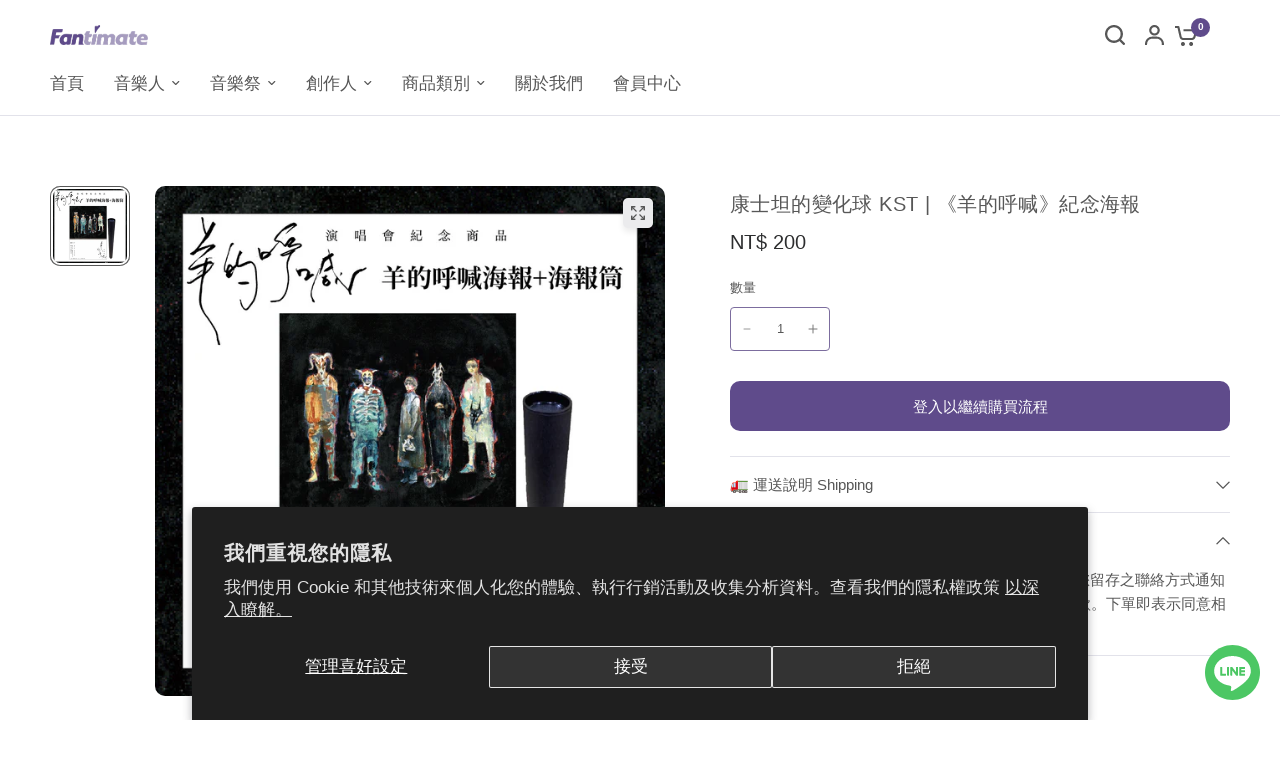

--- FILE ---
content_type: text/html; charset=utf-8
request_url: https://shop.fantimate.com/zh-jp/products/kst-%E7%BE%8A%E7%9A%84%E5%91%BC%E5%96%8A-%E7%B4%80%E5%BF%B5%E6%B5%B7%E5%A0%B1
body_size: 45057
content:
<!doctype html><html class="no-js" lang="zh-TW" dir="ltr">
  <head>
 
<meta charset="utf-8">
    <meta http-equiv="X-UA-Compatible" content="IE=edge,chrome=1">
    <meta name="viewport" content="width=device-width, initial-scale=1, maximum-scale=5, viewport-fit=cover">
    <meta name="theme-color" content="#ffffff">
    <link rel="canonical" href="https://shop.fantimate.com/zh-jp/products/kst-%e7%be%8a%e7%9a%84%e5%91%bc%e5%96%8a-%e7%b4%80%e5%bf%b5%e6%b5%b7%e5%a0%b1">
    <link rel="preconnect" href="https://cdn.shopify.com" crossorigin>
    <link rel="preload" as="style" href="//shop.fantimate.com/cdn/shop/t/44/assets/app.css?v=85005962350004269191730167559">
<link rel="preload" as="style" href="//shop.fantimate.com/cdn/shop/t/44/assets/product-grid.css?v=97857596074078627291730131404">
<link rel="preload" as="style" href="//shop.fantimate.com/cdn/shop/t/44/assets/product.css?v=29768871522656835501730131404">



<link rel="preload" as="script" href="//shop.fantimate.com/cdn/shop/t/44/assets/animations.min.js?v=147813703405119417831730131404">

<link rel="preload" as="script" href="//shop.fantimate.com/cdn/shop/t/44/assets/header.js?v=6094887744313169711730131404">
<link rel="preload" as="script" href="//shop.fantimate.com/cdn/shop/t/44/assets/vendor.min.js?v=3813312436454354751730131404">
<link rel="preload" as="script" href="//shop.fantimate.com/cdn/shop/t/44/assets/app.js?v=24564654912936275101730131404">

<script>
window.lazySizesConfig = window.lazySizesConfig || {};
window.lazySizesConfig.expand = 250;
window.lazySizesConfig.loadMode = 1;
window.lazySizesConfig.loadHidden = false;
</script>


    <link rel="icon" type="image/png" href="//shop.fantimate.com/cdn/shop/files/fantimate_f354e8f1-8c92-4e54-908d-0ac23797449a.png?crop=center&height=32&v=1713953886&width=32">

    <title>
      康士坦的變化球 KST | 《羊的呼喊》紀念海報
      
      
       &ndash; Fantimate 音樂人電商
    </title>

    
      <meta name="description" content="商品介紹 A2 海報（60*42cm）附贈特別訂製 LOGO 款黑色海報筒 ＊本商品因長度超過超商尺寸限制，無法提供超商取貨服務。＊海報筒屬商品包材，保障海報於運送過程中損壞，運送過程如遇外觀損傷，恕無提供更換。">
    


<meta property="og:site_name" content="Fantimate 音樂人電商">
<meta property="og:url" content="https://shop.fantimate.com/zh-jp/products/kst-%e7%be%8a%e7%9a%84%e5%91%bc%e5%96%8a-%e7%b4%80%e5%bf%b5%e6%b5%b7%e5%a0%b1">
<meta property="og:title" content="康士坦的變化球 KST | 《羊的呼喊》紀念海報">
<meta property="og:type" content="product">
<meta property="og:description" content="商品介紹 A2 海報（60*42cm）附贈特別訂製 LOGO 款黑色海報筒 ＊本商品因長度超過超商尺寸限制，無法提供超商取貨服務。＊海報筒屬商品包材，保障海報於運送過程中損壞，運送過程如遇外觀損傷，恕無提供更換。"><meta property="og:image" content="http://shop.fantimate.com/cdn/shop/files/TYH_360d7791-2313-4a67-a2a0-1be7a37f1404.png?v=1691759078">
  <meta property="og:image:secure_url" content="https://shop.fantimate.com/cdn/shop/files/TYH_360d7791-2313-4a67-a2a0-1be7a37f1404.png?v=1691759078">
  <meta property="og:image:width" content="1200">
  <meta property="og:image:height" content="1200"><meta property="og:price:amount" content="200">
  <meta property="og:price:currency" content="TWD"><meta name="twitter:card" content="summary_large_image">
<meta name="twitter:title" content="康士坦的變化球 KST | 《羊的呼喊》紀念海報">
<meta name="twitter:description" content="商品介紹 A2 海報（60*42cm）附贈特別訂製 LOGO 款黑色海報筒 ＊本商品因長度超過超商尺寸限制，無法提供超商取貨服務。＊海報筒屬商品包材，保障海報於運送過程中損壞，運送過程如遇外觀損傷，恕無提供更換。">


    <link href="//shop.fantimate.com/cdn/shop/t/44/assets/app.css?v=85005962350004269191730167559" rel="stylesheet" type="text/css" media="all" />
    <link href="//shop.fantimate.com/cdn/shop/t/44/assets/product-grid.css?v=97857596074078627291730131404" rel="stylesheet" type="text/css" media="all" />
    <link href="//shop.fantimate.com/cdn/shop/t/44/assets/ako-custom.css?v=89443774901862246851730131404" rel="stylesheet" type="text/css" media="all" />
    <script src="//shop.fantimate.com/cdn/shop/t/44/assets/custom-account.js?v=149163295129441537141766130156" defer="defer"></script>
    <style data-shopify>
	




		

h1,h2,h3,h4,h5,h6,
	.h1,.h2,.h3,.h4,.h5,.h6,
	.logolink.text-logo,
	.heading-font,
	.h1-xlarge,
	.h1-large,
	blockquote p,
	blockquote span,
	.customer-addresses .my-address .address-index {
		font-style: normal;
		font-weight: 400;
		font-family: "SF Mono", Menlo, Consolas, Monaco, Liberation Mono, Lucida Console, monospace, Apple Color Emoji, Segoe UI Emoji, Segoe UI Symbol;
	}
	body,
	.body-font,
	.thb-product-detail .product-title {
		font-style: normal;
		font-weight: 400;
		font-family: "system_ui", -apple-system, 'Segoe UI', Roboto, 'Helvetica Neue', 'Noto Sans', 'Liberation Sans', Arial, sans-serif, 'Apple Color Emoji', 'Segoe UI Emoji', 'Segoe UI Symbol', 'Noto Color Emoji';
	}
	:root {

		--font-body-scale: 1.0;
		--font-body-line-height-scale: 1.0;
		--font-body-letter-spacing: 0.0em;
		--font-announcement-scale: 1.0;
		--font-body-medium-weight: 500;
    --font-body-bold-weight: 700;
		--font-heading-scale: 1.0;
		--font-heading-line-height-scale: 0.9;
		--font-heading-letter-spacing: 0.05em;
		--font-navigation-scale: 1.1;
		--font-product-price-scale: 1.1;
		--font-product-title-scale: 1.0;
		--font-product-title-line-height-scale: 1.0;
		--button-letter-spacing: 0.0em;

		--block-border-radius: 10px;
		--button-border-radius: 10px;
		--input-border-radius: 4px;

		--bg-body: #ffffff;
		--bg-body-rgb: 255,255,255;
		--bg-body-darken: #f7f7f7;
		--payment-terms-background-color: #ffffff;
		
		--color-body: #575757;
		--color-body-rgb: 87,87,87;
		--color-heading: #575757;
		--color-heading-rgb: 87,87,87;

		--color-accent: #5f4b8b;
		--color-accent-hover: #4f3e74;
		--color-accent-rgb: 95,75,139;
		--color-border: #e2e2ea;
		--color-form-border: #7c6d9e;
		--color-overlay-rgb: 175,167,193;--color-drawer-bg: #ebebed;
			--color-drawer-bg-rgb: 235,235,237;--color-announcement-bar-text: #ffffff;--color-announcement-bar-bg: #7c6d9e;--color-secondary-menu-text: #2c2d2e;--color-secondary-menu-bg: #f5f5f5;--color-header-bg: #ffffff;
			--color-header-bg-rgb: 255,255,255;--color-header-text: #575757;
			--color-header-text-rgb: 87,87,87;--color-header-links: #575757;--color-header-links-hover: #5f4b8b;--color-header-icons: #575757;--color-header-border: #5f4b8b;--solid-button-background: #35393d;
			--solid-button-background-hover: #24272a;--solid-button-label: #ffffff;--white-button-label: #575757;--color-price: #2c2d2e;
			--color-price-rgb: 44,45,46;--color-price-discounted: #5f4b8b;--color-star: #ebebed;--color-inventory-instock: #279A4B;--color-inventory-lowstock: #ba0000;--block-shadows: 0px 4px 6px rgba(0, 0, 0, 0.08);--section-spacing-mobile: 40px;
		--section-spacing-desktop: 80px;--color-product-card-bg: rgba(0,0,0,0);--color-article-card-bg: #ffffff;--color-badge-text: #ffffff;--color-badge-sold-out: #9FA3A7;--color-badge-sale: #5c4295;--color-badge-preorder: #ffffff;--badge-corner-radius: 14px;--color-footer-heading: #FFFFFF;
			--color-footer-heading-rgb: 255,255,255;--color-footer-text: #787777;
			--color-footer-text-rgb: 120,119,119;--color-footer-link: #787777;--color-footer-link-hover: #5c4295;--color-footer-border: #868d94;
			--color-footer-border-rgb: 134,141,148;--color-footer-bg: #ffffff;}
</style>


    <script>
		window.theme = window.theme || {};
		theme = {
			settings: {
				money_with_currency_format:"NT$ {{ amount_no_decimals }}",
				cart_drawer:true},
			routes: {
				root_url: '/zh-jp',
				cart_url: '/zh-jp/cart',
				cart_add_url: '/zh-jp/cart/add',
				search_url: '/zh-jp/search',
				cart_change_url: '/zh-jp/cart/change',
				cart_update_url: '/zh-jp/cart/update',
				predictive_search_url: '/zh-jp/search/suggest',
			},
			variantStrings: {
        addToCart: `加入購物車`,
        soldOut: `暫無販售`,
        unavailable: ``,
        preOrder: `預購商品`,
      },
			strings: {
				requiresTerms: ``,
				shippingEstimatorNoResults: ``,
				shippingEstimatorOneResult: ``,
				shippingEstimatorMultipleResults: ``,
				shippingEstimatorError: ``
			}
		};
    </script>
    <script>window.performance && window.performance.mark && window.performance.mark('shopify.content_for_header.start');</script><meta name="facebook-domain-verification" content="3ypw67k66bi5xbndhj9bwgz688k7b1">
<meta id="shopify-digital-wallet" name="shopify-digital-wallet" content="/61372596441/digital_wallets/dialog">
<link rel="alternate" hreflang="x-default" href="https://shop.fantimate.com/products/kst-%E7%BE%8A%E7%9A%84%E5%91%BC%E5%96%8A-%E7%B4%80%E5%BF%B5%E6%B5%B7%E5%A0%B1">
<link rel="alternate" hreflang="zh-Hant" href="https://shop.fantimate.com/products/kst-%E7%BE%8A%E7%9A%84%E5%91%BC%E5%96%8A-%E7%B4%80%E5%BF%B5%E6%B5%B7%E5%A0%B1">
<link rel="alternate" hreflang="en" href="https://shop.fantimate.com/en/products/kst-%E7%BE%8A%E7%9A%84%E5%91%BC%E5%96%8A-%E7%B4%80%E5%BF%B5%E6%B5%B7%E5%A0%B1">
<link rel="alternate" hreflang="zh-Hant-JP" href="https://shop.fantimate.com/zh-jp/products/kst-%E7%BE%8A%E7%9A%84%E5%91%BC%E5%96%8A-%E7%B4%80%E5%BF%B5%E6%B5%B7%E5%A0%B1">
<link rel="alternate" hreflang="en-JP" href="https://shop.fantimate.com/en-jp/products/kst-%E7%BE%8A%E7%9A%84%E5%91%BC%E5%96%8A-%E7%B4%80%E5%BF%B5%E6%B5%B7%E5%A0%B1">
<link rel="alternate" hreflang="zh-Hant-DE" href="https://shop.fantimate.com/zh-de/products/kst-%E7%BE%8A%E7%9A%84%E5%91%BC%E5%96%8A-%E7%B4%80%E5%BF%B5%E6%B5%B7%E5%A0%B1">
<link rel="alternate" hreflang="en-DE" href="https://shop.fantimate.com/en-de/products/kst-%E7%BE%8A%E7%9A%84%E5%91%BC%E5%96%8A-%E7%B4%80%E5%BF%B5%E6%B5%B7%E5%A0%B1">
<link rel="alternate" hreflang="zh-Hant-TH" href="https://shop.fantimate.com/zh-th/products/kst-%E7%BE%8A%E7%9A%84%E5%91%BC%E5%96%8A-%E7%B4%80%E5%BF%B5%E6%B5%B7%E5%A0%B1">
<link rel="alternate" hreflang="zh-Hant-VN" href="https://shop.fantimate.com/zh-vn/products/kst-%E7%BE%8A%E7%9A%84%E5%91%BC%E5%96%8A-%E7%B4%80%E5%BF%B5%E6%B5%B7%E5%A0%B1">
<link rel="alternate" hreflang="zh-Hant-AU" href="https://shop.fantimate.com/products/kst-%E7%BE%8A%E7%9A%84%E5%91%BC%E5%96%8A-%E7%B4%80%E5%BF%B5%E6%B5%B7%E5%A0%B1">
<link rel="alternate" hreflang="zh-Hant-CA" href="https://shop.fantimate.com/products/kst-%E7%BE%8A%E7%9A%84%E5%91%BC%E5%96%8A-%E7%B4%80%E5%BF%B5%E6%B5%B7%E5%A0%B1">
<link rel="alternate" hreflang="zh-Hant-CN" href="https://shop.fantimate.com/products/kst-%E7%BE%8A%E7%9A%84%E5%91%BC%E5%96%8A-%E7%B4%80%E5%BF%B5%E6%B5%B7%E5%A0%B1">
<link rel="alternate" hreflang="zh-Hant-DK" href="https://shop.fantimate.com/products/kst-%E7%BE%8A%E7%9A%84%E5%91%BC%E5%96%8A-%E7%B4%80%E5%BF%B5%E6%B5%B7%E5%A0%B1">
<link rel="alternate" hreflang="zh-Hant-FR" href="https://shop.fantimate.com/products/kst-%E7%BE%8A%E7%9A%84%E5%91%BC%E5%96%8A-%E7%B4%80%E5%BF%B5%E6%B5%B7%E5%A0%B1">
<link rel="alternate" hreflang="zh-Hant-GB" href="https://shop.fantimate.com/products/kst-%E7%BE%8A%E7%9A%84%E5%91%BC%E5%96%8A-%E7%B4%80%E5%BF%B5%E6%B5%B7%E5%A0%B1">
<link rel="alternate" hreflang="zh-Hant-HK" href="https://shop.fantimate.com/products/kst-%E7%BE%8A%E7%9A%84%E5%91%BC%E5%96%8A-%E7%B4%80%E5%BF%B5%E6%B5%B7%E5%A0%B1">
<link rel="alternate" hreflang="zh-Hant-ID" href="https://shop.fantimate.com/products/kst-%E7%BE%8A%E7%9A%84%E5%91%BC%E5%96%8A-%E7%B4%80%E5%BF%B5%E6%B5%B7%E5%A0%B1">
<link rel="alternate" hreflang="zh-Hant-KR" href="https://shop.fantimate.com/products/kst-%E7%BE%8A%E7%9A%84%E5%91%BC%E5%96%8A-%E7%B4%80%E5%BF%B5%E6%B5%B7%E5%A0%B1">
<link rel="alternate" hreflang="zh-Hant-MO" href="https://shop.fantimate.com/products/kst-%E7%BE%8A%E7%9A%84%E5%91%BC%E5%96%8A-%E7%B4%80%E5%BF%B5%E6%B5%B7%E5%A0%B1">
<link rel="alternate" hreflang="zh-Hant-MY" href="https://shop.fantimate.com/products/kst-%E7%BE%8A%E7%9A%84%E5%91%BC%E5%96%8A-%E7%B4%80%E5%BF%B5%E6%B5%B7%E5%A0%B1">
<link rel="alternate" hreflang="zh-Hant-NL" href="https://shop.fantimate.com/products/kst-%E7%BE%8A%E7%9A%84%E5%91%BC%E5%96%8A-%E7%B4%80%E5%BF%B5%E6%B5%B7%E5%A0%B1">
<link rel="alternate" hreflang="zh-Hant-NZ" href="https://shop.fantimate.com/products/kst-%E7%BE%8A%E7%9A%84%E5%91%BC%E5%96%8A-%E7%B4%80%E5%BF%B5%E6%B5%B7%E5%A0%B1">
<link rel="alternate" hreflang="zh-Hant-PT" href="https://shop.fantimate.com/products/kst-%E7%BE%8A%E7%9A%84%E5%91%BC%E5%96%8A-%E7%B4%80%E5%BF%B5%E6%B5%B7%E5%A0%B1">
<link rel="alternate" hreflang="zh-Hant-SG" href="https://shop.fantimate.com/products/kst-%E7%BE%8A%E7%9A%84%E5%91%BC%E5%96%8A-%E7%B4%80%E5%BF%B5%E6%B5%B7%E5%A0%B1">
<link rel="alternate" hreflang="zh-Hant-TW" href="https://shop.fantimate.com/products/kst-%E7%BE%8A%E7%9A%84%E5%91%BC%E5%96%8A-%E7%B4%80%E5%BF%B5%E6%B5%B7%E5%A0%B1">
<link rel="alternate" hreflang="zh-Hant-US" href="https://shop.fantimate.com/products/kst-%E7%BE%8A%E7%9A%84%E5%91%BC%E5%96%8A-%E7%B4%80%E5%BF%B5%E6%B5%B7%E5%A0%B1">
<link rel="alternate" type="application/json+oembed" href="https://shop.fantimate.com/zh-jp/products/kst-%e7%be%8a%e7%9a%84%e5%91%bc%e5%96%8a-%e7%b4%80%e5%bf%b5%e6%b5%b7%e5%a0%b1.oembed">
<script async="async" src="/checkouts/internal/preloads.js?locale=zh-JP"></script>
<script id="shopify-features" type="application/json">{"accessToken":"6f3f26b57f022f73fd5b5c218a9482b1","betas":["rich-media-storefront-analytics"],"domain":"shop.fantimate.com","predictiveSearch":false,"shopId":61372596441,"locale":"zh-tw"}</script>
<script>var Shopify = Shopify || {};
Shopify.shop = "fantimate.myshopify.com";
Shopify.locale = "zh-TW";
Shopify.currency = {"active":"TWD","rate":"1.0"};
Shopify.country = "JP";
Shopify.theme = {"name":"✅ 正式機 ✅ [New theme] Fantimate","id":145662509273,"schema_name":"Vision","schema_version":"2.9.0","theme_store_id":null,"role":"main"};
Shopify.theme.handle = "null";
Shopify.theme.style = {"id":null,"handle":null};
Shopify.cdnHost = "shop.fantimate.com/cdn";
Shopify.routes = Shopify.routes || {};
Shopify.routes.root = "/zh-jp/";</script>
<script type="module">!function(o){(o.Shopify=o.Shopify||{}).modules=!0}(window);</script>
<script>!function(o){function n(){var o=[];function n(){o.push(Array.prototype.slice.apply(arguments))}return n.q=o,n}var t=o.Shopify=o.Shopify||{};t.loadFeatures=n(),t.autoloadFeatures=n()}(window);</script>
<script id="shop-js-analytics" type="application/json">{"pageType":"product"}</script>
<script defer="defer" async type="module" src="//shop.fantimate.com/cdn/shopifycloud/shop-js/modules/v2/client.init-shop-cart-sync_Bc1MqbDo.zh-TW.esm.js"></script>
<script defer="defer" async type="module" src="//shop.fantimate.com/cdn/shopifycloud/shop-js/modules/v2/chunk.common_CAJPCU9u.esm.js"></script>
<script type="module">
  await import("//shop.fantimate.com/cdn/shopifycloud/shop-js/modules/v2/client.init-shop-cart-sync_Bc1MqbDo.zh-TW.esm.js");
await import("//shop.fantimate.com/cdn/shopifycloud/shop-js/modules/v2/chunk.common_CAJPCU9u.esm.js");

  window.Shopify.SignInWithShop?.initShopCartSync?.({"fedCMEnabled":true,"windoidEnabled":true});

</script>
<script>(function() {
  var isLoaded = false;
  function asyncLoad() {
    if (isLoaded) return;
    isLoaded = true;
    var urls = ["\/\/cdn.shopify.com\/proxy\/271f868ef319ba051be3602d3415b2a10183999da023288c6484cc6cc40dc19f\/app.akocommerce.com\/store\/script.js?shop=fantimate.myshopify.com\u0026sp-cache-control=cHVibGljLCBtYXgtYWdlPTkwMA","https:\/\/cdn.langshop.app\/buckets\/app\/libs\/storefront\/sdk.js?proxy_prefix=\/apps\/langshop\u0026source=sct\u0026shop=fantimate.myshopify.com","https:\/\/cdn-bundler.nice-team.net\/app\/js\/bundler.js?shop=fantimate.myshopify.com","https:\/\/static.klaviyo.com\/onsite\/js\/Re6ez8\/klaviyo.js?company_id=Re6ez8\u0026shop=fantimate.myshopify.com","https:\/\/cdn.hextom.com\/js\/eventpromotionbar.js?shop=fantimate.myshopify.com","\/\/cdn.shopify.com\/proxy\/9443df14b2d9374c6aff0a067e28465483d2b9aa888480cda8583188448ab97e\/cdn.bogos.io\/script_tag\/secomapp.scripttag.js?shop=fantimate.myshopify.com\u0026sp-cache-control=cHVibGljLCBtYXgtYWdlPTkwMA"];
    for (var i = 0; i < urls.length; i++) {
      var s = document.createElement('script');
      s.type = 'text/javascript';
      s.async = true;
      s.src = urls[i];
      var x = document.getElementsByTagName('script')[0];
      x.parentNode.insertBefore(s, x);
    }
  };
  if(window.attachEvent) {
    window.attachEvent('onload', asyncLoad);
  } else {
    window.addEventListener('load', asyncLoad, false);
  }
})();</script>
<script id="__st">var __st={"a":61372596441,"offset":28800,"reqid":"cc987776-3060-4df1-8ebb-80b63d74ce4d-1769004332","pageurl":"shop.fantimate.com\/zh-jp\/products\/kst-%E7%BE%8A%E7%9A%84%E5%91%BC%E5%96%8A-%E7%B4%80%E5%BF%B5%E6%B5%B7%E5%A0%B1","u":"89bfbb4ce859","p":"product","rtyp":"product","rid":8239238152409};</script>
<script>window.ShopifyPaypalV4VisibilityTracking = true;</script>
<script id="captcha-bootstrap">!function(){'use strict';const t='contact',e='account',n='new_comment',o=[[t,t],['blogs',n],['comments',n],[t,'customer']],c=[[e,'customer_login'],[e,'guest_login'],[e,'recover_customer_password'],[e,'create_customer']],r=t=>t.map((([t,e])=>`form[action*='/${t}']:not([data-nocaptcha='true']) input[name='form_type'][value='${e}']`)).join(','),a=t=>()=>t?[...document.querySelectorAll(t)].map((t=>t.form)):[];function s(){const t=[...o],e=r(t);return a(e)}const i='password',u='form_key',d=['recaptcha-v3-token','g-recaptcha-response','h-captcha-response',i],f=()=>{try{return window.sessionStorage}catch{return}},m='__shopify_v',_=t=>t.elements[u];function p(t,e,n=!1){try{const o=window.sessionStorage,c=JSON.parse(o.getItem(e)),{data:r}=function(t){const{data:e,action:n}=t;return t[m]||n?{data:e,action:n}:{data:t,action:n}}(c);for(const[e,n]of Object.entries(r))t.elements[e]&&(t.elements[e].value=n);n&&o.removeItem(e)}catch(o){console.error('form repopulation failed',{error:o})}}const l='form_type',E='cptcha';function T(t){t.dataset[E]=!0}const w=window,h=w.document,L='Shopify',v='ce_forms',y='captcha';let A=!1;((t,e)=>{const n=(g='f06e6c50-85a8-45c8-87d0-21a2b65856fe',I='https://cdn.shopify.com/shopifycloud/storefront-forms-hcaptcha/ce_storefront_forms_captcha_hcaptcha.v1.5.2.iife.js',D={infoText:'已受到 hCaptcha 保護',privacyText:'隱私',termsText:'條款'},(t,e,n)=>{const o=w[L][v],c=o.bindForm;if(c)return c(t,g,e,D).then(n);var r;o.q.push([[t,g,e,D],n]),r=I,A||(h.body.append(Object.assign(h.createElement('script'),{id:'captcha-provider',async:!0,src:r})),A=!0)});var g,I,D;w[L]=w[L]||{},w[L][v]=w[L][v]||{},w[L][v].q=[],w[L][y]=w[L][y]||{},w[L][y].protect=function(t,e){n(t,void 0,e),T(t)},Object.freeze(w[L][y]),function(t,e,n,w,h,L){const[v,y,A,g]=function(t,e,n){const i=e?o:[],u=t?c:[],d=[...i,...u],f=r(d),m=r(i),_=r(d.filter((([t,e])=>n.includes(e))));return[a(f),a(m),a(_),s()]}(w,h,L),I=t=>{const e=t.target;return e instanceof HTMLFormElement?e:e&&e.form},D=t=>v().includes(t);t.addEventListener('submit',(t=>{const e=I(t);if(!e)return;const n=D(e)&&!e.dataset.hcaptchaBound&&!e.dataset.recaptchaBound,o=_(e),c=g().includes(e)&&(!o||!o.value);(n||c)&&t.preventDefault(),c&&!n&&(function(t){try{if(!f())return;!function(t){const e=f();if(!e)return;const n=_(t);if(!n)return;const o=n.value;o&&e.removeItem(o)}(t);const e=Array.from(Array(32),(()=>Math.random().toString(36)[2])).join('');!function(t,e){_(t)||t.append(Object.assign(document.createElement('input'),{type:'hidden',name:u})),t.elements[u].value=e}(t,e),function(t,e){const n=f();if(!n)return;const o=[...t.querySelectorAll(`input[type='${i}']`)].map((({name:t})=>t)),c=[...d,...o],r={};for(const[a,s]of new FormData(t).entries())c.includes(a)||(r[a]=s);n.setItem(e,JSON.stringify({[m]:1,action:t.action,data:r}))}(t,e)}catch(e){console.error('failed to persist form',e)}}(e),e.submit())}));const S=(t,e)=>{t&&!t.dataset[E]&&(n(t,e.some((e=>e===t))),T(t))};for(const o of['focusin','change'])t.addEventListener(o,(t=>{const e=I(t);D(e)&&S(e,y())}));const B=e.get('form_key'),M=e.get(l),P=B&&M;t.addEventListener('DOMContentLoaded',(()=>{const t=y();if(P)for(const e of t)e.elements[l].value===M&&p(e,B);[...new Set([...A(),...v().filter((t=>'true'===t.dataset.shopifyCaptcha))])].forEach((e=>S(e,t)))}))}(h,new URLSearchParams(w.location.search),n,t,e,['guest_login'])})(!0,!0)}();</script>
<script integrity="sha256-4kQ18oKyAcykRKYeNunJcIwy7WH5gtpwJnB7kiuLZ1E=" data-source-attribution="shopify.loadfeatures" defer="defer" src="//shop.fantimate.com/cdn/shopifycloud/storefront/assets/storefront/load_feature-a0a9edcb.js" crossorigin="anonymous"></script>
<script data-source-attribution="shopify.dynamic_checkout.dynamic.init">var Shopify=Shopify||{};Shopify.PaymentButton=Shopify.PaymentButton||{isStorefrontPortableWallets:!0,init:function(){window.Shopify.PaymentButton.init=function(){};var t=document.createElement("script");t.src="https://shop.fantimate.com/cdn/shopifycloud/portable-wallets/latest/portable-wallets.zh-tw.js",t.type="module",document.head.appendChild(t)}};
</script>
<script data-source-attribution="shopify.dynamic_checkout.buyer_consent">
  function portableWalletsHideBuyerConsent(e){var t=document.getElementById("shopify-buyer-consent"),n=document.getElementById("shopify-subscription-policy-button");t&&n&&(t.classList.add("hidden"),t.setAttribute("aria-hidden","true"),n.removeEventListener("click",e))}function portableWalletsShowBuyerConsent(e){var t=document.getElementById("shopify-buyer-consent"),n=document.getElementById("shopify-subscription-policy-button");t&&n&&(t.classList.remove("hidden"),t.removeAttribute("aria-hidden"),n.addEventListener("click",e))}window.Shopify?.PaymentButton&&(window.Shopify.PaymentButton.hideBuyerConsent=portableWalletsHideBuyerConsent,window.Shopify.PaymentButton.showBuyerConsent=portableWalletsShowBuyerConsent);
</script>
<script data-source-attribution="shopify.dynamic_checkout.cart.bootstrap">document.addEventListener("DOMContentLoaded",(function(){function t(){return document.querySelector("shopify-accelerated-checkout-cart, shopify-accelerated-checkout")}if(t())Shopify.PaymentButton.init();else{new MutationObserver((function(e,n){t()&&(Shopify.PaymentButton.init(),n.disconnect())})).observe(document.body,{childList:!0,subtree:!0})}}));
</script>
<script id='scb4127' type='text/javascript' async='' src='https://shop.fantimate.com/cdn/shopifycloud/privacy-banner/storefront-banner.js'></script>
<script>window.performance && window.performance.mark && window.performance.mark('shopify.content_for_header.end');</script>
    <!-- Header hook for plugins -->

    <script>
      document.documentElement.className = document.documentElement.className.replace('no-js', 'js');
    </script>
  <!-- BEGIN app block: shopify://apps/ako-cvs/blocks/cvs_widget/db3cf894-1968-40c5-bb48-952d15f1fd8d --><script>
  window.__CVS_STATE__ = window.__CVS_STATE__ || {"features":["cvs","invoice","cvs/autoFulfillment","express/ecpay-tcat","ordersList","mixed-tax-invoice"],"shop":"fantimate.myshopify.com","carrier_service":{"v2":true,"cvs_store_types":["711","FM"]},"hct":{"soap":{"weight_unit":null,"default_package_size":null,"default_temperature":null}},"onboarding":{"objective":"cvs+invoice"},"invoice":{"vendor":null,"ecpay":{"MerchantID":"3312884","LogisticsType":"CVS","enable_barcode":null,"enable_love_code":null,"love_codes":null}},"shopcom":null,"ui":{"description":{"margin_bottom":11,"text":"請選擇運送方式再按下結帳按鈕。全台超取運費 70 元，海外運費請於填寫地址後至次頁查看。","text_color":"#666666"},"enable_weight_limit":true,"excluded_cvs_item_ids":["7877933793497","7880779923673","8121864650969","8239238152409","8212190462169","8118627434713","8239238152409","8212190462169","8118627434713","8121864650969","8118628778201","8118629171417"],"price_limit":30000,"general":{"has_border":false,"margin_bottom":0,"title_color":"#444","default_cvs":false,"margin_left":0,"alignment":"right","is_sm":false,"width":"100%","subtitle_color":"#666","border_color":"#DEDEDE","is_border_rounded":false,"cvs_title":"寄送方式","only_cvs":false,"margin_right":0,"is3_d":true,"margin_top":0,"cvs_warning":"請點選上方圖示選取取貨門市"},"main_button":{"cvs_text":"台灣超商 / CVS<br />2 - 3 天 (Taiwan Only)","margin_bottom":14,"hover_bg_color":"#FFFFFF","unselected_bg_color":"#FFFFFF","unselected_text_color":"#292929","express_text":"International Delivery","hover_text_color":"#292929","selected_text_color":"#FFFFFF","selected_bg_color":"#74A3D0"},"has_invoice_section":true,"weight_limit":5,"note":{"color":"#F8257D","text":"＊超商取件需本人持證件領取，請務必確認下一步驟之*收件人及電話正確填寫且可至門市完成取件。"},"cvs_companies":{"margin_bottom":14,"available_cvs_companies":["hilife","seven","fami"]},"has_cvs_section":false,"result":{"title_text":"取貨地點","shop_color":"#333333","margin_bottom":14,"title_color":"#9E9E9E"},"enable_price_limit":true,"cvs_insert_selector":{"parent":"#akocvs_widget"}},"logistics":{"location_types":null,"default_package_size":null,"express":{"vendor":"ecpay-post","hct_enabled":false,"tcat_enabled":null,"ecpay":{"post_default_temp_level":0,"post_enabled":true,"tcat_enabled":false,"tcat_default_temp_level":0,"tcat_default_pkg_size":60}}},"api_host":"app.akocommerce.com","cvs":{"shipping_entry_version":null,"ecpay_api_url":"https://logistics.ecpay.com.tw","ecpay":{"MerchantID":"3312884","LogisticsType":"CVS","IsC2C":true},"vendor":"ecpay"},"ecpay-tcat":{"enabled":false},"use_preact":true,"flags":{"redesign":true}}
</script>
<!-- END app block --><!-- BEGIN app block: shopify://apps/epa-easy-product-addons/blocks/speedup_link/0099190e-a0cb-49e7-8d26-026c9d26f337 --><!-- BEGIN app snippet: sg_product -->

<script>
  window["sg_addon_master_id"]="8239238152409";
  window["sgAddonCollectionMetaAddons"]=  "" 
  
</script>

<!-- END app snippet -->

  <script>
    window["sg_addons_coll_ids"] = {
      ids:"396641796313,396638126297,410770899161,435846414553,429788627161"
    };
    window["items_with_ids"] = false || {}
  </script>


<!-- BEGIN app snippet: sg-globals -->
<script type="text/javascript">
  (function(){
    const convertLang = (locale) => {
      let t = locale.toUpperCase();
      return "PT-BR" === t || "PT-PT" === t || "ZH-CN" === t || "ZH-TW" === t ? t.replace("-", "_") : t.match(/^[a-zA-Z]{2}-[a-zA-Z]{2}$/) ? t.substring(0, 2) : t
    }

    const sg_addon_setGlobalVariables = () => {
      try{
        let locale = "zh-TW";
        window["sg_addon_currentLanguage"] = convertLang(locale);
        window["sg_addon_defaultLanguage"] ="zh-TW";
        window["sg_addon_defaultRootUrl"] ="/zh-jp";
        window["sg_addon_currentRootUrl"] ="/zh-jp";
        window["sg_addon_shopLocales"] = sgAddonGetAllLocales();
      }catch(err){
        console.log("Language Config:- ",err);
      }
    }

    const sgAddonGetAllLocales = () => {
      let shopLocales = {};
      try{shopLocales["zh-TW"] = {
            endonymName : "繁體中文",
            isoCode : "zh-TW",
            name : "繁體中文",
            primary : true,
            rootUrl : "\/zh-jp"
          };shopLocales["en"] = {
            endonymName : "English",
            isoCode : "en",
            name : "英文",
            primary : false,
            rootUrl : "\/en-jp"
          };}catch(err){
        console.log("getAllLocales Config:- ",err);
      }
      return shopLocales;
    }

    sg_addon_setGlobalVariables();
    
    window["sg_addon_sfApiVersion"]='2025-04';
    window["sgAddon_moneyFormats"] = {
      "money": "NT$ {{ amount_no_decimals }}",
      "moneyCurrency": "NT$ {{ amount_no_decimals }}"
    };
    window["sg_addon_groupsData"] = {};
    try {
      let customSGAddonMeta = {};
      if (customSGAddonMeta.sg_addon_custom_js) {
        Function(customSGAddonMeta.sg_addon_custom_js)();
      }
    } catch (error) {
      console.warn("Error In SG Addon Custom Code", error);
    }
  })();
</script>
<!-- END app snippet -->
<!-- BEGIN app snippet: sg_speedup -->


<script>
  try{
    window["sgAddon_all_translated"] = {}
    window["sg_addon_settings_config"] =  {"host":"https://spa.spicegems.com","shopName":"fantimate.myshopify.com","hasSetting":1,"sgCookieHash":"wQKpujlLha","hasMaster":1,"handleId":{"mastersToReq":["aquaman-2024-95set","aquaman-2024-poster","aquaman-2024-set-1","pei-chin-lee-hotel-saltwater-original-soundtrack-cassette-tape","preorder-dato-portugal-gooddays-books","preorder-vagabond-fest-2024-shirt"],"collectionsToReq":"[395112579289,412045639897,414829347033,416220414169,418317730009,431087485145,431891382489]","hasProMaster":true,"hasCollMaster":true},"settings":{"is_active":"1","max_addons":"6","quick_view":"1","quick_view_desc":"1","ajax_cart":"0","bro_stack":"0","quantity_selector":"1","image_viewer":"1","addons_heading":"加購區","cart_heading":"Cart Addons Box","addaddon_cart":"ADD ADDON","variant":"Variant","quantity":"Quantity","view_full_details":"View full details","less_details":"Less details...","add_to_cart":"ADD TO CART","message":"Product added to cart.","custom_css":"no","sold_pro":"0","image_link":"0","compare_at":"1","unlink_title":"0","image_click_checkbox":"1","cart_max_addons":"5","cart_quantity_selector":"1","cart_sold_pro":"0","cart_image_link":"0","compare_at_cart":"0","sg_currency":"default","qv_label":"快速瀏覽","sold_out":"暫無販售","qv_sold_out":"SOLD OUT","way_to_prevent":"none","soldout_master":"0","cart_qv":"0","cartqv_desc":"0","plusminus_qty":"0","plusminus_cart":"0","line_prop":"0","label_show":"1","label_text":"Additional Info","addon_mandatory":"0","mandatory_text":"必須至少加入一項商品!","line_placeholder":"Text Message","sell_master":"0","atc_btn_selector":"no","theme_data":"","applied_discount":"0","is_discount":"0","layout":{"name":"layout-03","isBundle":false},"group_layout":"layout-01","product_snippet":"1","cart_snippet":"0","product_form_selector":"no","atc_product_selector":"no","cart_form_selector":"no","checkout_btn_selector":"no","subtotal":"0","subtotal_label":"小計","subtotal_position":"beforebegin","jQVersion":"0","collection_discount":"0","inventoryOnProduct":"0","inventoryOnCart":"0","inStock":"0","lowStock":"0","inStockLabel":"<span>[inventory_qty] In Stock</span>","lowStockLabel":"<span>only [inventory_qty] Left</span>","thresholdQty":"5","bl_atc_label":"ADD TO CART","bl_unselect_label":"PLEASE SELECT ATLEAST ONE ADDON","bl_master_label":"THIS ITEM","bl_heading":"Frequently Bought Together","addon_slider":"0","individual_atc":"0","individual_atc_label":"ADD ADDON","mt_addon_hash":"38Loc1wHME","stop_undefined":"1","admin_discount":"1","money_format":"NT$ {{ amount_no_decimals }}"},"allow_asset_script":false} ;
    window["sgAddon_translated_locale"] =  "" ;
    window["sg_addon_all_group_translations"] = {};
    window["sgAddon_group_translated_locale"] =  "" ;
  } catch(error){
    console.warn("Error in getting settings or translate", error);
  }
</script>



<!-- ADDONS SCRIPT FROM SPEEDUP CDN -->
	<script type="text/javascript" src='https://cdnbspa.spicegems.com/js/serve/shop/fantimate.myshopify.com/index_2f10df4bd126c6fbb65f7c29c45463ecc30d8ca4.js?v=infytonow815&shop=fantimate.myshopify.com' type="text/javascript" async></script>

<!-- END app snippet -->



<!-- END app block --><!-- BEGIN app block: shopify://apps/minmaxify-order-limits/blocks/app-embed-block/3acfba32-89f3-4377-ae20-cbb9abc48475 --><script type="text/javascript" src="https://limits.minmaxify.com/fantimate.myshopify.com?v=139c&r=20260116104724"></script>

<!-- END app block --><!-- BEGIN app block: shopify://apps/meteor-mega-menu/blocks/app_embed/9412d6a7-f8f8-4d65-b9ae-2737c2f0f45b -->


    <script>
        window.MeteorMenu = {
            // These will get handled by the Meteor class constructor
            registeredCallbacks: [],
            api: {
                on: (eventName, callback) => {
                    window.MeteorMenu.registeredCallbacks.push([eventName, callback]);
                }
            },
            revisionFileUrl: "\/\/shop.fantimate.com\/cdn\/shop\/files\/meteor-mega-menus.json?v=13245531417733852687",
            storefrontAccessToken: "bff2a3412ef617bdf21345aa0794a4e7",
            localeRootPath: "\/zh-jp",
            languageCode: "zh-TW".toUpperCase(),
            countryCode: "JP",
            shop: {
                domain: "shop.fantimate.com",
                permanentDomain: "fantimate.myshopify.com",
                moneyFormat: "NT$ {{ amount_no_decimals }}",
                currency: "TWD"
            },
            options: {
                desktopSelector: "",
                mobileSelector: "",
                disableDesktop: false,
                disableMobile: false,
                navigationLinkSpacing: 16,
                navigationLinkCaretStyle: "outline",
                menuDisplayAnimation: "fold",
                menuCenterInViewport: false,
                menuVerticalOffset: 10,
                menuVerticalPadding: 0,
                menuJustifyContent: "flex-start",
                menuFontSize: 16,
                menuFontWeight: "400",
                menuTextTransform: "none",
                menuDisplayAction: "hover",
                menuDisplayDelay: "0",
                externalLinksInNewTab: null,
                mobileBreakpoint: 0,
                addonsEnabled: false
            }
        }
    </script>

<!-- END app block --><!-- BEGIN app block: shopify://apps/ecomposer-builder/blocks/app-embed/a0fc26e1-7741-4773-8b27-39389b4fb4a0 --><!-- DNS Prefetch & Preconnect -->
<link rel="preconnect" href="https://cdn.ecomposer.app" crossorigin>
<link rel="dns-prefetch" href="https://cdn.ecomposer.app">

<link rel="prefetch" href="https://cdn.ecomposer.app/vendors/css/ecom-swiper@11.css" as="style">
<link rel="prefetch" href="https://cdn.ecomposer.app/vendors/js/ecom-swiper@11.0.5.js" as="script">
<link rel="prefetch" href="https://cdn.ecomposer.app/vendors/js/ecom_modal.js" as="script">

<!-- Global CSS --><!--ECOM-EMBED-->
  <style id="ecom-global-css" class="ecom-global-css">/**ECOM-INSERT-CSS**/.ecom-section > div.core__row--columns{max-width: 1200px;}.ecom-column>div.core__column--wrapper{padding: 20px;}div.core__blocks--body>div.ecom-block.elmspace:not(:first-child){margin-top: 20px;}:root{--ecom-global-typography-h1-font-weight:600;--ecom-global-typography-h1-font-size:72px;--ecom-global-typography-h1-line-height:90px;--ecom-global-typography-h1-letter-spacing:-0.02em;--ecom-global-typography-h2-font-weight:600;--ecom-global-typography-h2-font-size:60px;--ecom-global-typography-h2-line-height:72px;--ecom-global-typography-h2-letter-spacing:-0.02em;--ecom-global-typography-h3-font-weight:600;--ecom-global-typography-h3-font-size:48px;--ecom-global-typography-h3-line-height:60px;--ecom-global-typography-h3-letter-spacing:-0.02em;--ecom-global-typography-h4-font-weight:600;--ecom-global-typography-h4-font-size:36px;--ecom-global-typography-h4-line-height:44px;--ecom-global-typography-h4-letter-spacing:-0.02em;--ecom-global-typography-h5-font-weight:600;--ecom-global-typography-h5-font-size:30px;--ecom-global-typography-h5-line-height:38px;--ecom-global-typography-h6-font-weight:600;--ecom-global-typography-h6-font-size:24px;--ecom-global-typography-h6-line-height:32px;--ecom-global-typography-h7-font-weight:400;--ecom-global-typography-h7-font-size:18px;--ecom-global-typography-h7-line-height:28px;}</style>
  <!--/ECOM-EMBED--><!-- Custom CSS & JS --><!-- Open Graph Meta Tags for Pages --><!-- Critical Inline Styles -->
<style class="ecom-theme-helper">.ecom-animation{opacity:0}.ecom-animation.animate,.ecom-animation.ecom-animated{opacity:1}.ecom-cart-popup{display:grid;position:fixed;inset:0;z-index:9999999;align-content:center;padding:5px;justify-content:center;align-items:center;justify-items:center}.ecom-cart-popup::before{content:' ';position:absolute;background:#e5e5e5b3;inset:0}.ecom-ajax-loading{cursor:not-allowed;pointer-events:none;opacity:.6}#ecom-toast{visibility:hidden;max-width:50px;height:60px;margin:auto;background-color:#333;color:#fff;text-align:center;border-radius:2px;position:fixed;z-index:1;left:0;right:0;bottom:30px;font-size:17px;display:grid;grid-template-columns:50px auto;align-items:center;justify-content:start;align-content:center;justify-items:start}#ecom-toast.ecom-toast-show{visibility:visible;animation:ecomFadein .5s,ecomExpand .5s .5s,ecomStay 3s 1s,ecomShrink .5s 4s,ecomFadeout .5s 4.5s}#ecom-toast #ecom-toast-icon{width:50px;height:100%;box-sizing:border-box;background-color:#111;color:#fff;padding:5px}#ecom-toast .ecom-toast-icon-svg{width:100%;height:100%;position:relative;vertical-align:middle;margin:auto;text-align:center}#ecom-toast #ecom-toast-desc{color:#fff;padding:16px;overflow:hidden;white-space:nowrap}@media(max-width:768px){#ecom-toast #ecom-toast-desc{white-space:normal;min-width:250px}#ecom-toast{height:auto;min-height:60px}}.ecom__column-full-height{height:100%}@keyframes ecomFadein{from{bottom:0;opacity:0}to{bottom:30px;opacity:1}}@keyframes ecomExpand{from{min-width:50px}to{min-width:var(--ecom-max-width)}}@keyframes ecomStay{from{min-width:var(--ecom-max-width)}to{min-width:var(--ecom-max-width)}}@keyframes ecomShrink{from{min-width:var(--ecom-max-width)}to{min-width:50px}}@keyframes ecomFadeout{from{bottom:30px;opacity:1}to{bottom:60px;opacity:0}}</style>


<!-- EComposer Config Script -->
<script id="ecom-theme-helpers" async>
window.EComposer=window.EComposer||{};(function(){if(!this.configs)this.configs={};this.configs.ajax_cart={enable:false};this.customer=false;this.proxy_path='/apps/ecomposer-visual-page-builder';
this.popupScriptUrl='https://cdn.shopify.com/extensions/019b200c-ceec-7ac9-af95-28c32fd62de8/ecomposer-94/assets/ecom_popup.js';
this.routes={domain:'https://shop.fantimate.com/zh-jp',root_url:'/zh-jp',collections_url:'/zh-jp/collections',all_products_collection_url:'/zh-jp/collections/all',cart_url:'/zh-jp/cart',cart_add_url:'/zh-jp/cart/add',cart_change_url:'/zh-jp/cart/change',cart_clear_url:'/zh-jp/cart/clear',cart_update_url:'/zh-jp/cart/update',product_recommendations_url:'/zh-jp/recommendations/products'};
this.queryParams={};
if(window.location.search.length){new URLSearchParams(window.location.search).forEach((value,key)=>{this.queryParams[key]=value})}
this.money_format="NT$ {{ amount_no_decimals }}";
this.money_with_currency_format="NT$ {{ amount_no_decimals }}";
this.currencyCodeEnabled=false;this.abTestingData = [];this.formatMoney=function(t,e){const r=this.currencyCodeEnabled?this.money_with_currency_format:this.money_format;function a(t,e){return void 0===t?e:t}function o(t,e,r,o){if(e=a(e,2),r=a(r,","),o=a(o,"."),isNaN(t)||null==t)return 0;var n=(t=(t/100).toFixed(e)).split(".");return n[0].replace(/(\d)(?=(\d\d\d)+(?!\d))/g,"$1"+r)+(n[1]?o+n[1]:"")}"string"==typeof t&&(t=t.replace(".",""));var n="",i=/\{\{\s*(\w+)\s*\}\}/,s=e||r;switch(s.match(i)[1]){case"amount":n=o(t,2);break;case"amount_no_decimals":n=o(t,0);break;case"amount_with_comma_separator":n=o(t,2,".",",");break;case"amount_with_space_separator":n=o(t,2," ",",");break;case"amount_with_period_and_space_separator":n=o(t,2," ",".");break;case"amount_no_decimals_with_comma_separator":n=o(t,0,".",",");break;case"amount_no_decimals_with_space_separator":n=o(t,0," ");break;case"amount_with_apostrophe_separator":n=o(t,2,"'",".")}return s.replace(i,n)};
this.resizeImage=function(t,e){try{if(!e||"original"==e||"full"==e||"master"==e)return t;if(-1!==t.indexOf("cdn.shopify.com")||-1!==t.indexOf("/cdn/shop/")){var r=t.match(/\.(jpg|jpeg|gif|png|bmp|bitmap|tiff|tif|webp)((\#[0-9a-z\-]+)?(\?v=.*)?)?$/gim);if(null==r)return null;var a=t.split(r[0]),o=r[0];return a[0]+"_"+e+o}}catch(r){return t}return t};
this.getProduct=function(t){if(!t)return!1;let e=("/"===this.routes.root_url?"":this.routes.root_url)+"/products/"+t+".js?shop="+Shopify.shop;return window.ECOM_LIVE&&(e="/shop/builder/ajax/ecom-proxy/products/"+t+"?shop="+Shopify.shop),window.fetch(e,{headers:{"Content-Type":"application/json"}}).then(t=>t.ok?t.json():false)};
const u=new URLSearchParams(window.location.search);if(u.has("ecom-redirect")){const r=u.get("ecom-redirect");if(r){let d;try{d=decodeURIComponent(r)}catch{return}d=d.trim().replace(/[\r\n\t]/g,"");if(d.length>2e3)return;const p=["javascript:","data:","vbscript:","file:","ftp:","mailto:","tel:","sms:","chrome:","chrome-extension:","moz-extension:","ms-browser-extension:"],l=d.toLowerCase();for(const o of p)if(l.includes(o))return;const x=[/<script/i,/<\/script/i,/javascript:/i,/vbscript:/i,/onload=/i,/onerror=/i,/onclick=/i,/onmouseover=/i,/onfocus=/i,/onblur=/i,/onsubmit=/i,/onchange=/i,/alert\s*\(/i,/confirm\s*\(/i,/prompt\s*\(/i,/document\./i,/window\./i,/eval\s*\(/i];for(const t of x)if(t.test(d))return;if(d.startsWith("/")&&!d.startsWith("//")){if(!/^[a-zA-Z0-9\-._~:/?#[\]@!$&'()*+,;=%]+$/.test(d))return;if(d.includes("../")||d.includes("./"))return;window.location.href=d;return}if(!d.includes("://")&&!d.startsWith("//")){if(!/^[a-zA-Z0-9\-._~:/?#[\]@!$&'()*+,;=%]+$/.test(d))return;if(d.includes("../")||d.includes("./"))return;window.location.href="/"+d;return}let n;try{n=new URL(d)}catch{return}if(!["http:","https:"].includes(n.protocol))return;if(n.port&&(parseInt(n.port)<1||parseInt(n.port)>65535))return;const a=[window.location.hostname];if(a.includes(n.hostname)&&(n.href===d||n.toString()===d))window.location.href=d}}
}).bind(window.EComposer)();
if(window.Shopify&&window.Shopify.designMode&&window.top&&window.top.opener){window.addEventListener("load",function(){window.top.opener.postMessage({action:"ecomposer:loaded"},"*")})}
</script>

<!-- Quickview Script -->
<script id="ecom-theme-quickview" async>
window.EComposer=window.EComposer||{};(function(){this.initQuickview=function(){var enable_qv=false;const qv_wrapper_script=document.querySelector('#ecom-quickview-template-html');if(!qv_wrapper_script)return;const ecom_quickview=document.createElement('div');ecom_quickview.classList.add('ecom-quickview');ecom_quickview.innerHTML=qv_wrapper_script.innerHTML;document.body.prepend(ecom_quickview);const qv_wrapper=ecom_quickview.querySelector('.ecom-quickview__wrapper');const ecomQuickview=function(e){let t=qv_wrapper.querySelector(".ecom-quickview__content-data");if(t){let i=document.createRange().createContextualFragment(e);t.innerHTML="",t.append(i),qv_wrapper.classList.add("ecom-open");let c=new CustomEvent("ecom:quickview:init",{detail:{wrapper:qv_wrapper}});document.dispatchEvent(c),setTimeout(function(){qv_wrapper.classList.add("ecom-display")},500),closeQuickview(t)}},closeQuickview=function(e){let t=qv_wrapper.querySelector(".ecom-quickview__close-btn"),i=qv_wrapper.querySelector(".ecom-quickview__content");function c(t){let o=t.target;do{if(o==i||o&&o.classList&&o.classList.contains("ecom-modal"))return;o=o.parentNode}while(o);o!=i&&(qv_wrapper.classList.add("ecom-remove"),qv_wrapper.classList.remove("ecom-open","ecom-display","ecom-remove"),setTimeout(function(){e.innerHTML=""},300),document.removeEventListener("click",c),document.removeEventListener("keydown",n))}function n(t){(t.isComposing||27===t.keyCode)&&(qv_wrapper.classList.add("ecom-remove"),qv_wrapper.classList.remove("ecom-open","ecom-display","ecom-remove"),setTimeout(function(){e.innerHTML=""},300),document.removeEventListener("keydown",n),document.removeEventListener("click",c))}t&&t.addEventListener("click",function(t){t.preventDefault(),document.removeEventListener("click",c),document.removeEventListener("keydown",n),qv_wrapper.classList.add("ecom-remove"),qv_wrapper.classList.remove("ecom-open","ecom-display","ecom-remove"),setTimeout(function(){e.innerHTML=""},300)}),document.addEventListener("click",c),document.addEventListener("keydown",n)};function quickViewHandler(e){e&&e.preventDefault();let t=this;t.classList&&t.classList.add("ecom-loading");let i=t.classList?t.getAttribute("href"):window.location.pathname;if(i){if(window.location.search.includes("ecom_template_id")){let c=new URLSearchParams(location.search);i=window.location.pathname+"?section_id="+c.get("ecom_template_id")}else i+=(i.includes("?")?"&":"?")+"section_id=ecom-default-template-quickview";fetch(i).then(function(e){return 200==e.status?e.text():window.document.querySelector("#admin-bar-iframe")?(404==e.status?alert("Please create Ecomposer quickview template first!"):alert("Have some problem with quickview!"),t.classList&&t.classList.remove("ecom-loading"),!1):void window.open(new URL(i).pathname,"_blank")}).then(function(e){e&&(ecomQuickview(e),setTimeout(function(){t.classList&&t.classList.remove("ecom-loading")},300))}).catch(function(e){})}}
if(window.location.search.includes('ecom_template_id')){setTimeout(quickViewHandler,1000)}
if(enable_qv){const qv_buttons=document.querySelectorAll('.ecom-product-quickview');if(qv_buttons.length>0){qv_buttons.forEach(function(button,index){button.addEventListener('click',quickViewHandler)})}}
}}).bind(window.EComposer)();
</script>

<!-- Quickview Template -->
<script type="text/template" id="ecom-quickview-template-html">
<div class="ecom-quickview__wrapper ecom-dn"><div class="ecom-quickview__container"><div class="ecom-quickview__content"><div class="ecom-quickview__content-inner"><div class="ecom-quickview__content-data"></div></div><span class="ecom-quickview__close-btn"><svg version="1.1" xmlns="http://www.w3.org/2000/svg" width="32" height="32" viewBox="0 0 32 32"><path d="M10.722 9.969l-0.754 0.754 5.278 5.278-5.253 5.253 0.754 0.754 5.253-5.253 5.253 5.253 0.754-0.754-5.253-5.253 5.278-5.278-0.754-0.754-5.278 5.278z" fill="#000000"></path></svg></span></div></div></div>
</script>

<!-- Quickview Styles -->
<style class="ecom-theme-quickview">.ecom-quickview .ecom-animation{opacity:1}.ecom-quickview__wrapper{opacity:0;display:none;pointer-events:none}.ecom-quickview__wrapper.ecom-open{position:fixed;top:0;left:0;right:0;bottom:0;display:block;pointer-events:auto;z-index:100000;outline:0!important;-webkit-backface-visibility:hidden;opacity:1;transition:all .1s}.ecom-quickview__container{text-align:center;position:absolute;width:100%;height:100%;left:0;top:0;padding:0 8px;box-sizing:border-box;opacity:0;background-color:rgba(0,0,0,.8);transition:opacity .1s}.ecom-quickview__container:before{content:"";display:inline-block;height:100%;vertical-align:middle}.ecom-quickview__wrapper.ecom-display .ecom-quickview__content{visibility:visible;opacity:1;transform:none}.ecom-quickview__content{position:relative;display:inline-block;opacity:0;visibility:hidden;transition:transform .1s,opacity .1s;transform:translateX(-100px)}.ecom-quickview__content-inner{position:relative;display:inline-block;vertical-align:middle;margin:0 auto;text-align:left;z-index:999;overflow-y:auto;max-height:80vh}.ecom-quickview__content-data>.shopify-section{margin:0 auto;max-width:980px;overflow:hidden;position:relative;background-color:#fff;opacity:0}.ecom-quickview__wrapper.ecom-display .ecom-quickview__content-data>.shopify-section{opacity:1;transform:none}.ecom-quickview__wrapper.ecom-display .ecom-quickview__container{opacity:1}.ecom-quickview__wrapper.ecom-remove #shopify-section-ecom-default-template-quickview{opacity:0;transform:translateX(100px)}.ecom-quickview__close-btn{position:fixed!important;top:0;right:0;transform:none;background-color:transparent;color:#000;opacity:0;width:40px;height:40px;transition:.25s;z-index:9999;stroke:#fff}.ecom-quickview__wrapper.ecom-display .ecom-quickview__close-btn{opacity:1}.ecom-quickview__close-btn:hover{cursor:pointer}@media screen and (max-width:1024px){.ecom-quickview__content{position:absolute;inset:0;margin:50px 15px;display:flex}.ecom-quickview__close-btn{right:0}}.ecom-toast-icon-info{display:none}.ecom-toast-error .ecom-toast-icon-info{display:inline!important}.ecom-toast-error .ecom-toast-icon-success{display:none!important}.ecom-toast-icon-success{fill:#fff;width:35px}</style>

<!-- Toast Template -->
<script type="text/template" id="ecom-template-html"><!-- BEGIN app snippet: ecom-toast --><div id="ecom-toast"><div id="ecom-toast-icon"><svg xmlns="http://www.w3.org/2000/svg" class="ecom-toast-icon-svg ecom-toast-icon-info" fill="none" viewBox="0 0 24 24" stroke="currentColor"><path stroke-linecap="round" stroke-linejoin="round" stroke-width="2" d="M13 16h-1v-4h-1m1-4h.01M21 12a9 9 0 11-18 0 9 9 0 0118 0z"/></svg>
<svg class="ecom-toast-icon-svg ecom-toast-icon-success" xmlns="http://www.w3.org/2000/svg" viewBox="0 0 512 512"><path d="M256 8C119 8 8 119 8 256s111 248 248 248 248-111 248-248S393 8 256 8zm0 48c110.5 0 200 89.5 200 200 0 110.5-89.5 200-200 200-110.5 0-200-89.5-200-200 0-110.5 89.5-200 200-200m140.2 130.3l-22.5-22.7c-4.7-4.7-12.3-4.7-17-.1L215.3 303.7l-59.8-60.3c-4.7-4.7-12.3-4.7-17-.1l-22.7 22.5c-4.7 4.7-4.7 12.3-.1 17l90.8 91.5c4.7 4.7 12.3 4.7 17 .1l172.6-171.2c4.7-4.7 4.7-12.3 .1-17z"/></svg>
</div><div id="ecom-toast-desc"></div></div><!-- END app snippet --></script><!-- END app block --><script src="https://cdn.shopify.com/extensions/019afd06-6443-7158-96c8-5ca69cdebb59/ako-demo-180/assets/main-preact.js" type="text/javascript" defer="defer"></script>
<script src="https://cdn.shopify.com/extensions/76e9d4ee-cb70-4261-beaf-5f72a563488e/meteor-mega-menu-25/assets/meteor-menu.js" type="text/javascript" defer="defer"></script>
<link href="https://cdn.shopify.com/extensions/76e9d4ee-cb70-4261-beaf-5f72a563488e/meteor-mega-menu-25/assets/meteor-menu.css" rel="stylesheet" type="text/css" media="all">
<script src="https://cdn.shopify.com/extensions/019b200c-ceec-7ac9-af95-28c32fd62de8/ecomposer-94/assets/ecom.js" type="text/javascript" defer="defer"></script>
<link href="https://monorail-edge.shopifysvc.com" rel="dns-prefetch">
<script>(function(){if ("sendBeacon" in navigator && "performance" in window) {try {var session_token_from_headers = performance.getEntriesByType('navigation')[0].serverTiming.find(x => x.name == '_s').description;} catch {var session_token_from_headers = undefined;}var session_cookie_matches = document.cookie.match(/_shopify_s=([^;]*)/);var session_token_from_cookie = session_cookie_matches && session_cookie_matches.length === 2 ? session_cookie_matches[1] : "";var session_token = session_token_from_headers || session_token_from_cookie || "";function handle_abandonment_event(e) {var entries = performance.getEntries().filter(function(entry) {return /monorail-edge.shopifysvc.com/.test(entry.name);});if (!window.abandonment_tracked && entries.length === 0) {window.abandonment_tracked = true;var currentMs = Date.now();var navigation_start = performance.timing.navigationStart;var payload = {shop_id: 61372596441,url: window.location.href,navigation_start,duration: currentMs - navigation_start,session_token,page_type: "product"};window.navigator.sendBeacon("https://monorail-edge.shopifysvc.com/v1/produce", JSON.stringify({schema_id: "online_store_buyer_site_abandonment/1.1",payload: payload,metadata: {event_created_at_ms: currentMs,event_sent_at_ms: currentMs}}));}}window.addEventListener('pagehide', handle_abandonment_event);}}());</script>
<script id="web-pixels-manager-setup">(function e(e,d,r,n,o){if(void 0===o&&(o={}),!Boolean(null===(a=null===(i=window.Shopify)||void 0===i?void 0:i.analytics)||void 0===a?void 0:a.replayQueue)){var i,a;window.Shopify=window.Shopify||{};var t=window.Shopify;t.analytics=t.analytics||{};var s=t.analytics;s.replayQueue=[],s.publish=function(e,d,r){return s.replayQueue.push([e,d,r]),!0};try{self.performance.mark("wpm:start")}catch(e){}var l=function(){var e={modern:/Edge?\/(1{2}[4-9]|1[2-9]\d|[2-9]\d{2}|\d{4,})\.\d+(\.\d+|)|Firefox\/(1{2}[4-9]|1[2-9]\d|[2-9]\d{2}|\d{4,})\.\d+(\.\d+|)|Chrom(ium|e)\/(9{2}|\d{3,})\.\d+(\.\d+|)|(Maci|X1{2}).+ Version\/(15\.\d+|(1[6-9]|[2-9]\d|\d{3,})\.\d+)([,.]\d+|)( \(\w+\)|)( Mobile\/\w+|) Safari\/|Chrome.+OPR\/(9{2}|\d{3,})\.\d+\.\d+|(CPU[ +]OS|iPhone[ +]OS|CPU[ +]iPhone|CPU IPhone OS|CPU iPad OS)[ +]+(15[._]\d+|(1[6-9]|[2-9]\d|\d{3,})[._]\d+)([._]\d+|)|Android:?[ /-](13[3-9]|1[4-9]\d|[2-9]\d{2}|\d{4,})(\.\d+|)(\.\d+|)|Android.+Firefox\/(13[5-9]|1[4-9]\d|[2-9]\d{2}|\d{4,})\.\d+(\.\d+|)|Android.+Chrom(ium|e)\/(13[3-9]|1[4-9]\d|[2-9]\d{2}|\d{4,})\.\d+(\.\d+|)|SamsungBrowser\/([2-9]\d|\d{3,})\.\d+/,legacy:/Edge?\/(1[6-9]|[2-9]\d|\d{3,})\.\d+(\.\d+|)|Firefox\/(5[4-9]|[6-9]\d|\d{3,})\.\d+(\.\d+|)|Chrom(ium|e)\/(5[1-9]|[6-9]\d|\d{3,})\.\d+(\.\d+|)([\d.]+$|.*Safari\/(?![\d.]+ Edge\/[\d.]+$))|(Maci|X1{2}).+ Version\/(10\.\d+|(1[1-9]|[2-9]\d|\d{3,})\.\d+)([,.]\d+|)( \(\w+\)|)( Mobile\/\w+|) Safari\/|Chrome.+OPR\/(3[89]|[4-9]\d|\d{3,})\.\d+\.\d+|(CPU[ +]OS|iPhone[ +]OS|CPU[ +]iPhone|CPU IPhone OS|CPU iPad OS)[ +]+(10[._]\d+|(1[1-9]|[2-9]\d|\d{3,})[._]\d+)([._]\d+|)|Android:?[ /-](13[3-9]|1[4-9]\d|[2-9]\d{2}|\d{4,})(\.\d+|)(\.\d+|)|Mobile Safari.+OPR\/([89]\d|\d{3,})\.\d+\.\d+|Android.+Firefox\/(13[5-9]|1[4-9]\d|[2-9]\d{2}|\d{4,})\.\d+(\.\d+|)|Android.+Chrom(ium|e)\/(13[3-9]|1[4-9]\d|[2-9]\d{2}|\d{4,})\.\d+(\.\d+|)|Android.+(UC? ?Browser|UCWEB|U3)[ /]?(15\.([5-9]|\d{2,})|(1[6-9]|[2-9]\d|\d{3,})\.\d+)\.\d+|SamsungBrowser\/(5\.\d+|([6-9]|\d{2,})\.\d+)|Android.+MQ{2}Browser\/(14(\.(9|\d{2,})|)|(1[5-9]|[2-9]\d|\d{3,})(\.\d+|))(\.\d+|)|K[Aa][Ii]OS\/(3\.\d+|([4-9]|\d{2,})\.\d+)(\.\d+|)/},d=e.modern,r=e.legacy,n=navigator.userAgent;return n.match(d)?"modern":n.match(r)?"legacy":"unknown"}(),u="modern"===l?"modern":"legacy",c=(null!=n?n:{modern:"",legacy:""})[u],f=function(e){return[e.baseUrl,"/wpm","/b",e.hashVersion,"modern"===e.buildTarget?"m":"l",".js"].join("")}({baseUrl:d,hashVersion:r,buildTarget:u}),m=function(e){var d=e.version,r=e.bundleTarget,n=e.surface,o=e.pageUrl,i=e.monorailEndpoint;return{emit:function(e){var a=e.status,t=e.errorMsg,s=(new Date).getTime(),l=JSON.stringify({metadata:{event_sent_at_ms:s},events:[{schema_id:"web_pixels_manager_load/3.1",payload:{version:d,bundle_target:r,page_url:o,status:a,surface:n,error_msg:t},metadata:{event_created_at_ms:s}}]});if(!i)return console&&console.warn&&console.warn("[Web Pixels Manager] No Monorail endpoint provided, skipping logging."),!1;try{return self.navigator.sendBeacon.bind(self.navigator)(i,l)}catch(e){}var u=new XMLHttpRequest;try{return u.open("POST",i,!0),u.setRequestHeader("Content-Type","text/plain"),u.send(l),!0}catch(e){return console&&console.warn&&console.warn("[Web Pixels Manager] Got an unhandled error while logging to Monorail."),!1}}}}({version:r,bundleTarget:l,surface:e.surface,pageUrl:self.location.href,monorailEndpoint:e.monorailEndpoint});try{o.browserTarget=l,function(e){var d=e.src,r=e.async,n=void 0===r||r,o=e.onload,i=e.onerror,a=e.sri,t=e.scriptDataAttributes,s=void 0===t?{}:t,l=document.createElement("script"),u=document.querySelector("head"),c=document.querySelector("body");if(l.async=n,l.src=d,a&&(l.integrity=a,l.crossOrigin="anonymous"),s)for(var f in s)if(Object.prototype.hasOwnProperty.call(s,f))try{l.dataset[f]=s[f]}catch(e){}if(o&&l.addEventListener("load",o),i&&l.addEventListener("error",i),u)u.appendChild(l);else{if(!c)throw new Error("Did not find a head or body element to append the script");c.appendChild(l)}}({src:f,async:!0,onload:function(){if(!function(){var e,d;return Boolean(null===(d=null===(e=window.Shopify)||void 0===e?void 0:e.analytics)||void 0===d?void 0:d.initialized)}()){var d=window.webPixelsManager.init(e)||void 0;if(d){var r=window.Shopify.analytics;r.replayQueue.forEach((function(e){var r=e[0],n=e[1],o=e[2];d.publishCustomEvent(r,n,o)})),r.replayQueue=[],r.publish=d.publishCustomEvent,r.visitor=d.visitor,r.initialized=!0}}},onerror:function(){return m.emit({status:"failed",errorMsg:"".concat(f," has failed to load")})},sri:function(e){var d=/^sha384-[A-Za-z0-9+/=]+$/;return"string"==typeof e&&d.test(e)}(c)?c:"",scriptDataAttributes:o}),m.emit({status:"loading"})}catch(e){m.emit({status:"failed",errorMsg:(null==e?void 0:e.message)||"Unknown error"})}}})({shopId: 61372596441,storefrontBaseUrl: "https://shop.fantimate.com",extensionsBaseUrl: "https://extensions.shopifycdn.com/cdn/shopifycloud/web-pixels-manager",monorailEndpoint: "https://monorail-edge.shopifysvc.com/unstable/produce_batch",surface: "storefront-renderer",enabledBetaFlags: ["2dca8a86"],webPixelsConfigList: [{"id":"1771503833","configuration":"{\"shop\":\"fantimate.myshopify.com\",\"collect_url\":\"https:\\\/\\\/collect.bogos.io\\\/collect\"}","eventPayloadVersion":"v1","runtimeContext":"STRICT","scriptVersion":"27aaba9b0270b21ff3511bb6f0b97902","type":"APP","apiClientId":177733,"privacyPurposes":["ANALYTICS","MARKETING","SALE_OF_DATA"],"dataSharingAdjustments":{"protectedCustomerApprovalScopes":["read_customer_address","read_customer_email","read_customer_name","read_customer_personal_data","read_customer_phone"]}},{"id":"491651289","configuration":"{\"config\":\"{\\\"google_tag_ids\\\":[\\\"G-2X3VB9PPT8\\\"],\\\"gtag_events\\\":[{\\\"type\\\":\\\"begin_checkout\\\",\\\"action_label\\\":\\\"G-2X3VB9PPT8\\\"},{\\\"type\\\":\\\"search\\\",\\\"action_label\\\":\\\"G-2X3VB9PPT8\\\"},{\\\"type\\\":\\\"view_item\\\",\\\"action_label\\\":\\\"G-2X3VB9PPT8\\\"},{\\\"type\\\":\\\"purchase\\\",\\\"action_label\\\":\\\"G-2X3VB9PPT8\\\"},{\\\"type\\\":\\\"page_view\\\",\\\"action_label\\\":\\\"G-2X3VB9PPT8\\\"},{\\\"type\\\":\\\"add_payment_info\\\",\\\"action_label\\\":\\\"G-2X3VB9PPT8\\\"},{\\\"type\\\":\\\"add_to_cart\\\",\\\"action_label\\\":\\\"G-2X3VB9PPT8\\\"}],\\\"enable_monitoring_mode\\\":false}\"}","eventPayloadVersion":"v1","runtimeContext":"OPEN","scriptVersion":"b2a88bafab3e21179ed38636efcd8a93","type":"APP","apiClientId":1780363,"privacyPurposes":[],"dataSharingAdjustments":{"protectedCustomerApprovalScopes":["read_customer_address","read_customer_email","read_customer_name","read_customer_personal_data","read_customer_phone"]}},{"id":"178356441","configuration":"{\"pixel_id\":\"587282779222321\",\"pixel_type\":\"facebook_pixel\",\"metaapp_system_user_token\":\"-\"}","eventPayloadVersion":"v1","runtimeContext":"OPEN","scriptVersion":"ca16bc87fe92b6042fbaa3acc2fbdaa6","type":"APP","apiClientId":2329312,"privacyPurposes":["ANALYTICS","MARKETING","SALE_OF_DATA"],"dataSharingAdjustments":{"protectedCustomerApprovalScopes":["read_customer_address","read_customer_email","read_customer_name","read_customer_personal_data","read_customer_phone"]}},{"id":"shopify-app-pixel","configuration":"{}","eventPayloadVersion":"v1","runtimeContext":"STRICT","scriptVersion":"0450","apiClientId":"shopify-pixel","type":"APP","privacyPurposes":["ANALYTICS","MARKETING"]},{"id":"shopify-custom-pixel","eventPayloadVersion":"v1","runtimeContext":"LAX","scriptVersion":"0450","apiClientId":"shopify-pixel","type":"CUSTOM","privacyPurposes":["ANALYTICS","MARKETING"]}],isMerchantRequest: false,initData: {"shop":{"name":"Fantimate 音樂人電商","paymentSettings":{"currencyCode":"TWD"},"myshopifyDomain":"fantimate.myshopify.com","countryCode":"TW","storefrontUrl":"https:\/\/shop.fantimate.com\/zh-jp"},"customer":null,"cart":null,"checkout":null,"productVariants":[{"price":{"amount":200.0,"currencyCode":"TWD"},"product":{"title":"康士坦的變化球 KST | 《羊的呼喊》紀念海報","vendor":"海邊的卡夫卡有限公司","id":"8239238152409","untranslatedTitle":"康士坦的變化球 KST | 《羊的呼喊》紀念海報","url":"\/zh-jp\/products\/kst-%E7%BE%8A%E7%9A%84%E5%91%BC%E5%96%8A-%E7%B4%80%E5%BF%B5%E6%B5%B7%E5%A0%B1","type":"海報"},"id":"44023077044441","image":{"src":"\/\/shop.fantimate.com\/cdn\/shop\/files\/TYH_360d7791-2313-4a67-a2a0-1be7a37f1404.png?v=1691759078"},"sku":"","title":"Default Title","untranslatedTitle":"Default Title"}],"purchasingCompany":null},},"https://shop.fantimate.com/cdn","fcfee988w5aeb613cpc8e4bc33m6693e112",{"modern":"","legacy":""},{"shopId":"61372596441","storefrontBaseUrl":"https:\/\/shop.fantimate.com","extensionBaseUrl":"https:\/\/extensions.shopifycdn.com\/cdn\/shopifycloud\/web-pixels-manager","surface":"storefront-renderer","enabledBetaFlags":"[\"2dca8a86\"]","isMerchantRequest":"false","hashVersion":"fcfee988w5aeb613cpc8e4bc33m6693e112","publish":"custom","events":"[[\"page_viewed\",{}],[\"product_viewed\",{\"productVariant\":{\"price\":{\"amount\":200.0,\"currencyCode\":\"TWD\"},\"product\":{\"title\":\"康士坦的變化球 KST | 《羊的呼喊》紀念海報\",\"vendor\":\"海邊的卡夫卡有限公司\",\"id\":\"8239238152409\",\"untranslatedTitle\":\"康士坦的變化球 KST | 《羊的呼喊》紀念海報\",\"url\":\"\/zh-jp\/products\/kst-%E7%BE%8A%E7%9A%84%E5%91%BC%E5%96%8A-%E7%B4%80%E5%BF%B5%E6%B5%B7%E5%A0%B1\",\"type\":\"海報\"},\"id\":\"44023077044441\",\"image\":{\"src\":\"\/\/shop.fantimate.com\/cdn\/shop\/files\/TYH_360d7791-2313-4a67-a2a0-1be7a37f1404.png?v=1691759078\"},\"sku\":\"\",\"title\":\"Default Title\",\"untranslatedTitle\":\"Default Title\"}}]]"});</script><script>
  window.ShopifyAnalytics = window.ShopifyAnalytics || {};
  window.ShopifyAnalytics.meta = window.ShopifyAnalytics.meta || {};
  window.ShopifyAnalytics.meta.currency = 'TWD';
  var meta = {"product":{"id":8239238152409,"gid":"gid:\/\/shopify\/Product\/8239238152409","vendor":"海邊的卡夫卡有限公司","type":"海報","handle":"kst-羊的呼喊-紀念海報","variants":[{"id":44023077044441,"price":20000,"name":"康士坦的變化球 KST | 《羊的呼喊》紀念海報","public_title":null,"sku":""}],"remote":false},"page":{"pageType":"product","resourceType":"product","resourceId":8239238152409,"requestId":"cc987776-3060-4df1-8ebb-80b63d74ce4d-1769004332"}};
  for (var attr in meta) {
    window.ShopifyAnalytics.meta[attr] = meta[attr];
  }
</script>
<script class="analytics">
  (function () {
    var customDocumentWrite = function(content) {
      var jquery = null;

      if (window.jQuery) {
        jquery = window.jQuery;
      } else if (window.Checkout && window.Checkout.$) {
        jquery = window.Checkout.$;
      }

      if (jquery) {
        jquery('body').append(content);
      }
    };

    var hasLoggedConversion = function(token) {
      if (token) {
        return document.cookie.indexOf('loggedConversion=' + token) !== -1;
      }
      return false;
    }

    var setCookieIfConversion = function(token) {
      if (token) {
        var twoMonthsFromNow = new Date(Date.now());
        twoMonthsFromNow.setMonth(twoMonthsFromNow.getMonth() + 2);

        document.cookie = 'loggedConversion=' + token + '; expires=' + twoMonthsFromNow;
      }
    }

    var trekkie = window.ShopifyAnalytics.lib = window.trekkie = window.trekkie || [];
    if (trekkie.integrations) {
      return;
    }
    trekkie.methods = [
      'identify',
      'page',
      'ready',
      'track',
      'trackForm',
      'trackLink'
    ];
    trekkie.factory = function(method) {
      return function() {
        var args = Array.prototype.slice.call(arguments);
        args.unshift(method);
        trekkie.push(args);
        return trekkie;
      };
    };
    for (var i = 0; i < trekkie.methods.length; i++) {
      var key = trekkie.methods[i];
      trekkie[key] = trekkie.factory(key);
    }
    trekkie.load = function(config) {
      trekkie.config = config || {};
      trekkie.config.initialDocumentCookie = document.cookie;
      var first = document.getElementsByTagName('script')[0];
      var script = document.createElement('script');
      script.type = 'text/javascript';
      script.onerror = function(e) {
        var scriptFallback = document.createElement('script');
        scriptFallback.type = 'text/javascript';
        scriptFallback.onerror = function(error) {
                var Monorail = {
      produce: function produce(monorailDomain, schemaId, payload) {
        var currentMs = new Date().getTime();
        var event = {
          schema_id: schemaId,
          payload: payload,
          metadata: {
            event_created_at_ms: currentMs,
            event_sent_at_ms: currentMs
          }
        };
        return Monorail.sendRequest("https://" + monorailDomain + "/v1/produce", JSON.stringify(event));
      },
      sendRequest: function sendRequest(endpointUrl, payload) {
        // Try the sendBeacon API
        if (window && window.navigator && typeof window.navigator.sendBeacon === 'function' && typeof window.Blob === 'function' && !Monorail.isIos12()) {
          var blobData = new window.Blob([payload], {
            type: 'text/plain'
          });

          if (window.navigator.sendBeacon(endpointUrl, blobData)) {
            return true;
          } // sendBeacon was not successful

        } // XHR beacon

        var xhr = new XMLHttpRequest();

        try {
          xhr.open('POST', endpointUrl);
          xhr.setRequestHeader('Content-Type', 'text/plain');
          xhr.send(payload);
        } catch (e) {
          console.log(e);
        }

        return false;
      },
      isIos12: function isIos12() {
        return window.navigator.userAgent.lastIndexOf('iPhone; CPU iPhone OS 12_') !== -1 || window.navigator.userAgent.lastIndexOf('iPad; CPU OS 12_') !== -1;
      }
    };
    Monorail.produce('monorail-edge.shopifysvc.com',
      'trekkie_storefront_load_errors/1.1',
      {shop_id: 61372596441,
      theme_id: 145662509273,
      app_name: "storefront",
      context_url: window.location.href,
      source_url: "//shop.fantimate.com/cdn/s/trekkie.storefront.cd680fe47e6c39ca5d5df5f0a32d569bc48c0f27.min.js"});

        };
        scriptFallback.async = true;
        scriptFallback.src = '//shop.fantimate.com/cdn/s/trekkie.storefront.cd680fe47e6c39ca5d5df5f0a32d569bc48c0f27.min.js';
        first.parentNode.insertBefore(scriptFallback, first);
      };
      script.async = true;
      script.src = '//shop.fantimate.com/cdn/s/trekkie.storefront.cd680fe47e6c39ca5d5df5f0a32d569bc48c0f27.min.js';
      first.parentNode.insertBefore(script, first);
    };
    trekkie.load(
      {"Trekkie":{"appName":"storefront","development":false,"defaultAttributes":{"shopId":61372596441,"isMerchantRequest":null,"themeId":145662509273,"themeCityHash":"15768257826214367518","contentLanguage":"zh-TW","currency":"TWD","eventMetadataId":"1bc1f550-7935-46f0-96bb-d6e763fca46e"},"isServerSideCookieWritingEnabled":true,"monorailRegion":"shop_domain","enabledBetaFlags":["65f19447"]},"Session Attribution":{},"S2S":{"facebookCapiEnabled":true,"source":"trekkie-storefront-renderer","apiClientId":580111}}
    );

    var loaded = false;
    trekkie.ready(function() {
      if (loaded) return;
      loaded = true;

      window.ShopifyAnalytics.lib = window.trekkie;

      var originalDocumentWrite = document.write;
      document.write = customDocumentWrite;
      try { window.ShopifyAnalytics.merchantGoogleAnalytics.call(this); } catch(error) {};
      document.write = originalDocumentWrite;

      window.ShopifyAnalytics.lib.page(null,{"pageType":"product","resourceType":"product","resourceId":8239238152409,"requestId":"cc987776-3060-4df1-8ebb-80b63d74ce4d-1769004332","shopifyEmitted":true});

      var match = window.location.pathname.match(/checkouts\/(.+)\/(thank_you|post_purchase)/)
      var token = match? match[1]: undefined;
      if (!hasLoggedConversion(token)) {
        setCookieIfConversion(token);
        window.ShopifyAnalytics.lib.track("Viewed Product",{"currency":"TWD","variantId":44023077044441,"productId":8239238152409,"productGid":"gid:\/\/shopify\/Product\/8239238152409","name":"康士坦的變化球 KST | 《羊的呼喊》紀念海報","price":"200.00","sku":"","brand":"海邊的卡夫卡有限公司","variant":null,"category":"海報","nonInteraction":true,"remote":false},undefined,undefined,{"shopifyEmitted":true});
      window.ShopifyAnalytics.lib.track("monorail:\/\/trekkie_storefront_viewed_product\/1.1",{"currency":"TWD","variantId":44023077044441,"productId":8239238152409,"productGid":"gid:\/\/shopify\/Product\/8239238152409","name":"康士坦的變化球 KST | 《羊的呼喊》紀念海報","price":"200.00","sku":"","brand":"海邊的卡夫卡有限公司","variant":null,"category":"海報","nonInteraction":true,"remote":false,"referer":"https:\/\/shop.fantimate.com\/zh-jp\/products\/kst-%E7%BE%8A%E7%9A%84%E5%91%BC%E5%96%8A-%E7%B4%80%E5%BF%B5%E6%B5%B7%E5%A0%B1"});
      }
    });


        var eventsListenerScript = document.createElement('script');
        eventsListenerScript.async = true;
        eventsListenerScript.src = "//shop.fantimate.com/cdn/shopifycloud/storefront/assets/shop_events_listener-3da45d37.js";
        document.getElementsByTagName('head')[0].appendChild(eventsListenerScript);

})();</script>
  <script>
  if (!window.ga || (window.ga && typeof window.ga !== 'function')) {
    window.ga = function ga() {
      (window.ga.q = window.ga.q || []).push(arguments);
      if (window.Shopify && window.Shopify.analytics && typeof window.Shopify.analytics.publish === 'function') {
        window.Shopify.analytics.publish("ga_stub_called", {}, {sendTo: "google_osp_migration"});
      }
      console.error("Shopify's Google Analytics stub called with:", Array.from(arguments), "\nSee https://help.shopify.com/manual/promoting-marketing/pixels/pixel-migration#google for more information.");
    };
    if (window.Shopify && window.Shopify.analytics && typeof window.Shopify.analytics.publish === 'function') {
      window.Shopify.analytics.publish("ga_stub_initialized", {}, {sendTo: "google_osp_migration"});
    }
  }
</script>
<script
  defer
  src="https://shop.fantimate.com/cdn/shopifycloud/perf-kit/shopify-perf-kit-3.0.4.min.js"
  data-application="storefront-renderer"
  data-shop-id="61372596441"
  data-render-region="gcp-us-central1"
  data-page-type="product"
  data-theme-instance-id="145662509273"
  data-theme-name="Vision"
  data-theme-version="2.9.0"
  data-monorail-region="shop_domain"
  data-resource-timing-sampling-rate="10"
  data-shs="true"
  data-shs-beacon="true"
  data-shs-export-with-fetch="true"
  data-shs-logs-sample-rate="1"
  data-shs-beacon-endpoint="https://shop.fantimate.com/api/collect"
></script>
</head>
  <body class="animations-true button-uppercase-false navigation-uppercase-false product-card-spacing-small article-card-spacing-medium  template-product template-product">
    <a class="screen-reader-shortcut" href="#main-content"></a>
    <div id="wrapper">
      <div class="header--sticky"></div><!-- BEGIN sections: header-group -->
<div id="shopify-section-sections--18606158938329__header" class="shopify-section shopify-section-group-header-group header-section"><theme-header
  id="header"
  class="header style5 header--shadow-medium transparent--false header-sticky--active"
>
  <div class="header--inner"><div class="thb-header-mobile-left">
	<details class="mobile-toggle-wrapper">
	<summary class="mobile-toggle">
		<span></span>
		<span></span>
		<span></span>
	</summary><nav id="mobile-menu" class="mobile-menu-drawer" role="dialog" tabindex="-1">
	<div class="mobile-menu-drawer--inner"><ul class="mobile-menu"><li><a href="/zh-jp" title="首頁">首頁</a></li><li><details class="link-container">
							<summary class="parent-link">音樂人<span class="link-forward"><svg width="8" height="14" viewBox="0 0 8 14" fill="none" xmlns="http://www.w3.org/2000/svg">
<path d="M0.999999 13L7 7L1 1" stroke="var(--color-header-links, --color-accent)" stroke-width="1.3" stroke-linecap="round" stroke-linejoin="round"/>
</svg></span></summary>
							<ul class="sub-menu">
								<li class="parent-link-back">
									<button class="parent-link-back--button"><span><svg width="6" height="10" viewBox="0 0 6 10" fill="none" xmlns="http://www.w3.org/2000/svg">
<path d="M5 9L1 5L5 1" stroke="var(--color-header-links, --color-accent)" stroke-width="1.3" stroke-linecap="round" stroke-linejoin="round"/>
</svg></span> 音樂人</button>
								</li><li><a href="/zh-jp/collections/little-shy-on-allen-street" title="Little Shy on Allen Street">Little Shy on Allen Street</a></li><li><a href="/zh-jp/collections/%E5%8F%96%E6%9A%96%E5%AF%A6%E9%A9%97%E5%AE%A4-by-mikan-hayashi" title="Mikan Hayashi">Mikan Hayashi</a></li><li><a href="/zh-jp/collections/%E3%82%B2%E3%82%B7%E3%83%A5%E3%82%BF%E3%83%AB%E3%83%88%E4%B9%99%E5%A5%B3" title="ゲシュタルト乙女">ゲシュタルト乙女</a></li><li><a href="/zh-jp/collections/panai" title="巴奈">巴奈</a></li><li><a href="/zh-jp/collections/a_root" title="同根生">同根生</a></li><li><a href="/zh-jp/collections/pei_chin_lee" title="沛沛PEI">沛沛PEI</a></li><li><a href="/zh-jp/collections/%E9%9D%92%E8%99%ABaoi" title="青虫aoi">青虫aoi</a></li><li><a href="/zh-jp/collections/%E6%B2%B3%E8%B1%9A%E5%AD%90" title="河豚子">河豚子</a></li><li><a href="/zh-jp/collections/%E6%8B%8D%E8%AC%9D%E5%B0%91%E5%B9%B4" title="拍謝少年">拍謝少年</a></li><li><a href="/zh-jp/collections/neciken" title="南西肯恩">南西肯恩</a></li><li><a href="/zh-jp/collections/zoomie" title="柔米">柔米</a></li><li><a href="/zh-jp/collections/makemake" title="麥琪麥琪">麥琪麥琪</a></li><li><a href="/zh-jp/collections/kst" title="康士坦的變化球">康士坦的變化球</a></li><li><a href="/zh-jp/collections/shallow-levee" title="淺堤">淺堤</a></li><li><a href="/zh-jp/collections/berry_j" title="黃小楨">黃小楨</a></li><li><a href="/zh-jp/collections/dadado-huang" title="黃玠">黃玠</a></li><li><a href="/zh-jp/collections/enno-cheng" title="鄭宜農">鄭宜農</a></li><li><a href="/zh-jp/collections/djdidilong" title="李英宏">李英宏</a></li><li><a href="/zh-jp/collections/aquaman" title="阿跨面">阿跨面</a></li><li><a href="/zh-jp/collections/pacers" title="步行者">步行者</a></li><li><a href="/zh-jp/collections/zenbo" title="禪波 ZENBØ">禪波 ZENBØ</a></li><li><a href="/zh-jp/collections/ti-chih-pan" title="潘迪智">潘迪智</a></li><li><a href="/zh-jp/collections/teymu-ukah" title="德伊木 Teymu Ukah">德伊木 Teymu Ukah</a></li><li><a href="/zh-jp/collections/gigantic_roar" title="巨大的轟鳴 Gigantic Roar">巨大的轟鳴 Gigantic Roar</a></li><li><a href="/zh-jp/collections/blueburn" title="Blueburn">Blueburn</a></li><li><a href="/zh-jp/collections/fantimate-%E5%90%88%E4%BD%9C%E8%97%9D%E4%BA%BA-%E5%BB%A0%E7%89%8C" title="More artist">More artist</a></li></ul>
						</details></li><li><details class="link-container">
							<summary class="parent-link">音樂祭<span class="link-forward"><svg width="8" height="14" viewBox="0 0 8 14" fill="none" xmlns="http://www.w3.org/2000/svg">
<path d="M0.999999 13L7 7L1 1" stroke="var(--color-header-links, --color-accent)" stroke-width="1.3" stroke-linecap="round" stroke-linejoin="round"/>
</svg></span></summary>
							<ul class="sub-menu">
								<li class="parent-link-back">
									<button class="parent-link-back--button"><span><svg width="6" height="10" viewBox="0 0 6 10" fill="none" xmlns="http://www.w3.org/2000/svg">
<path d="M5 9L1 5L5 1" stroke="var(--color-header-links, --color-accent)" stroke-width="1.3" stroke-linecap="round" stroke-linejoin="round"/>
</svg></span> 音樂祭</button>
								</li><li><a href="/zh-jp/collections/vagabond-festival" title="浪人祭">浪人祭</a></li><li><a href="/zh-jp/collections/rockintaichung" title="搖滾台中">搖滾台中</a></li><li><a href="/zh-jp/collections/%E9%BE%8D%E8%99%8E%E9%96%80" title="龍虎門 247 音樂日">龍虎門 247 音樂日</a></li></ul>
						</details></li><li><details class="link-container">
							<summary class="parent-link">創作人<span class="link-forward"><svg width="8" height="14" viewBox="0 0 8 14" fill="none" xmlns="http://www.w3.org/2000/svg">
<path d="M0.999999 13L7 7L1 1" stroke="var(--color-header-links, --color-accent)" stroke-width="1.3" stroke-linecap="round" stroke-linejoin="round"/>
</svg></span></summary>
							<ul class="sub-menu">
								<li class="parent-link-back">
									<button class="parent-link-back--button"><span><svg width="6" height="10" viewBox="0 0 6 10" fill="none" xmlns="http://www.w3.org/2000/svg">
<path d="M5 9L1 5L5 1" stroke="var(--color-header-links, --color-accent)" stroke-width="1.3" stroke-linecap="round" stroke-linejoin="round"/>
</svg></span> 創作人</button>
								</li><li><a href="/zh-jp/collections/dato" title="dato">dato</a></li><li><a href="/zh-jp/collections/allison-lin" title="林予晞">林予晞</a></li></ul>
						</details></li><li><details class="link-container">
							<summary class="parent-link">商品類別<span class="link-forward"><svg width="8" height="14" viewBox="0 0 8 14" fill="none" xmlns="http://www.w3.org/2000/svg">
<path d="M0.999999 13L7 7L1 1" stroke="var(--color-header-links, --color-accent)" stroke-width="1.3" stroke-linecap="round" stroke-linejoin="round"/>
</svg></span></summary>
							<ul class="sub-menu">
								<li class="parent-link-back">
									<button class="parent-link-back--button"><span><svg width="6" height="10" viewBox="0 0 6 10" fill="none" xmlns="http://www.w3.org/2000/svg">
<path d="M5 9L1 5L5 1" stroke="var(--color-header-links, --color-accent)" stroke-width="1.3" stroke-linecap="round" stroke-linejoin="round"/>
</svg></span> 商品類別</button>
								</li><li><a href="/zh-jp/collections/album-cd" title="CD (專輯、EP)">CD (專輯、EP)</a></li><li><a href="/zh-jp/collections/vinyl" title="黑膠唱片">黑膠唱片</a></li><li><a href="/zh-jp/collections/cassette" title="卡帶">卡帶</a></li><li><details class="link-container">
												<summary>服飾配件<span class="link-forward"><svg width="8" height="14" viewBox="0 0 8 14" fill="none" xmlns="http://www.w3.org/2000/svg">
<path d="M0.999999 13L7 7L1 1" stroke="var(--color-header-links, --color-accent)" stroke-width="1.3" stroke-linecap="round" stroke-linejoin="round"/>
</svg></span></summary>
												<ul class="sub-menu" tabindex="-1">
													<li class="parent-link-back">
														<button class="parent-link-back--button"><span><svg width="6" height="10" viewBox="0 0 6 10" fill="none" xmlns="http://www.w3.org/2000/svg">
<path d="M5 9L1 5L5 1" stroke="var(--color-header-links, --color-accent)" stroke-width="1.3" stroke-linecap="round" stroke-linejoin="round"/>
</svg></span> 服飾配件</button>
													</li><li>
															<a href="/zh-jp/collections/t-shirts" title="衣服" role="menuitem">衣服 </a>
														</li><li>
															<a href="/zh-jp/collections/hats" title="帽子" role="menuitem">帽子 </a>
														</li><li>
															<a href="/zh-jp/collections/towel" title="毛巾" role="menuitem">毛巾 </a>
														</li><li>
															<a href="/zh-jp/collections/bag" title="包、袋" role="menuitem">包、袋 </a>
														</li><li>
															<a href="/zh-jp/collections/socks" title="襪子" role="menuitem">襪子 </a>
														</li><li>
															<a href="/zh-jp/collections/%E6%9C%8D%E9%A3%BE%E9%85%8D%E4%BB%B6" title="All" role="menuitem">All </a>
														</li></ul>
											</details></li><li><details class="link-container">
												<summary>其他<span class="link-forward"><svg width="8" height="14" viewBox="0 0 8 14" fill="none" xmlns="http://www.w3.org/2000/svg">
<path d="M0.999999 13L7 7L1 1" stroke="var(--color-header-links, --color-accent)" stroke-width="1.3" stroke-linecap="round" stroke-linejoin="round"/>
</svg></span></summary>
												<ul class="sub-menu" tabindex="-1">
													<li class="parent-link-back">
														<button class="parent-link-back--button"><span><svg width="6" height="10" viewBox="0 0 6 10" fill="none" xmlns="http://www.w3.org/2000/svg">
<path d="M5 9L1 5L5 1" stroke="var(--color-header-links, --color-accent)" stroke-width="1.3" stroke-linecap="round" stroke-linejoin="round"/>
</svg></span> 其他</button>
													</li><li>
															<a href="/zh-jp/collections/stickers" title="貼紙" role="menuitem">貼紙 </a>
														</li><li>
															<a href="/zh-jp/collections/key_chain" title="鑰匙圈" role="menuitem">鑰匙圈 </a>
														</li><li>
															<a href="/zh-jp/collections/cups" title="杯子" role="menuitem">杯子 </a>
														</li><li>
															<a href="/zh-jp/collections/poster" title="海報" role="menuitem">海報 </a>
														</li></ul>
											</details></li><li><a href="/zh-jp/collections/all_products" title="All Merch">All Merch</a></li></ul>
						</details></li><li><a href="/zh-jp/pages/aboutus" title="關於我們">關於我們</a></li><li><a href="https://club.fantimate.com/user/profile" title="會員中心">會員中心</a></li></ul><ul class="social-links">
	
	<li><a href="https://www.facebook.com/FantimateTw" class="social facebook" target="_blank" rel="noreferrer" title="Facebook"><svg aria-hidden="true" focusable="false" role="presentation" class="icon icon-facebook" viewBox="0 0 18 18">
  <path fill="var(--color-accent)" d="M16.42.61c.27 0 .5.1.69.28.19.2.28.42.28.7v15.44c0 .27-.1.5-.28.69a.94.94 0 01-.7.28h-4.39v-6.7h2.25l.31-2.65h-2.56v-1.7c0-.4.1-.72.28-.93.18-.2.5-.32 1-.32h1.37V3.35c-.6-.06-1.27-.1-2.01-.1-1.01 0-1.83.3-2.45.9-.62.6-.93 1.44-.93 2.53v1.97H7.04v2.65h2.24V18H.98c-.28 0-.5-.1-.7-.28a.94.94 0 01-.28-.7V1.59c0-.27.1-.5.28-.69a.94.94 0 01.7-.28h15.44z"/>
</svg></a></li>
	
	
	
	<li><a href="https://www.instagram.com/fantimate.tw/" class="social instagram" target="_blank" rel="noreferrer" title="Instagram"><svg aria-hidden="true" focusable="false" role="presentation" class="icon icon-instagram" viewBox="0 0 18 18">
  <path fill="var(--color-accent)" d="M8.77 1.58c2.34 0 2.62.01 3.54.05.86.04 1.32.18 1.63.3.41.17.7.35 1.01.66.3.3.5.6.65 1 .12.32.27.78.3 1.64.05.92.06 1.2.06 3.54s-.01 2.62-.05 3.54a4.79 4.79 0 01-.3 1.63c-.17.41-.35.7-.66 1.01-.3.3-.6.5-1.01.66-.31.12-.77.26-1.63.3-.92.04-1.2.05-3.54.05s-2.62 0-3.55-.05a4.79 4.79 0 01-1.62-.3c-.42-.16-.7-.35-1.01-.66-.31-.3-.5-.6-.66-1a4.87 4.87 0 01-.3-1.64c-.04-.92-.05-1.2-.05-3.54s0-2.62.05-3.54c.04-.86.18-1.32.3-1.63.16-.41.35-.7.66-1.01.3-.3.6-.5 1-.65.32-.12.78-.27 1.63-.3.93-.05 1.2-.06 3.55-.06zm0-1.58C6.39 0 6.09.01 5.15.05c-.93.04-1.57.2-2.13.4-.57.23-1.06.54-1.55 1.02C1 1.96.7 2.45.46 3.02c-.22.56-.37 1.2-.4 2.13C0 6.1 0 6.4 0 8.77s.01 2.68.05 3.61c.04.94.2 1.57.4 2.13.23.58.54 1.07 1.02 1.56.49.48.98.78 1.55 1.01.56.22 1.2.37 2.13.4.94.05 1.24.06 3.62.06 2.39 0 2.68-.01 3.62-.05.93-.04 1.57-.2 2.13-.41a4.27 4.27 0 001.55-1.01c.49-.49.79-.98 1.01-1.56.22-.55.37-1.19.41-2.13.04-.93.05-1.23.05-3.61 0-2.39 0-2.68-.05-3.62a6.47 6.47 0 00-.4-2.13 4.27 4.27 0 00-1.02-1.55A4.35 4.35 0 0014.52.46a6.43 6.43 0 00-2.13-.41A69 69 0 008.77 0z"/>
  <path fill="var(--color-accent)" d="M8.8 4a4.5 4.5 0 100 9 4.5 4.5 0 000-9zm0 7.43a2.92 2.92 0 110-5.85 2.92 2.92 0 010 5.85zM13.43 5a1.05 1.05 0 100-2.1 1.05 1.05 0 000 2.1z"/>
</svg></a></li>
	
	
	
	
	
	
	
</ul>
<div class="thb-mobile-menu-footer"><div class="no-js-hidden"></div>
		</div>
	</div>
</nav>
<link rel="stylesheet" href="//shop.fantimate.com/cdn/shop/t/44/assets/mobile-menu.css?v=31048157975336112751730131404" media="print" onload="this.media='all'">
<noscript><link href="//shop.fantimate.com/cdn/shop/t/44/assets/mobile-menu.css?v=31048157975336112751730131404" rel="stylesheet" type="text/css" media="all" /></noscript>
</details>

</div>

	<a class="logolink" href="/zh-jp">
		<img
			src="//shop.fantimate.com/cdn/shop/files/fantimate__O-02_81b13a73-c582-4e2e-8f56-d04e3662e6fe.png?v=1642056481"
			class="logoimg"
			alt="Fantimate 音樂人電商"
			width="293"
			height="60"
		><img
			src="//shop.fantimate.com/cdn/shop/files/fantimate__O-02_81b13a73-c582-4e2e-8f56-d04e3662e6fe.png?v=1642056481"
			class="logoimg logoimg--light"
			alt="Fantimate 音樂人電商"
			width="293"
			height="60"
		>
	</a>

<div class="thb-secondary-area thb-header-right">
	<a class="thb-secondary-area-item thb-quick-search" href="/zh-jp/search" title="搜尋"><svg width="20" height="20" viewBox="0 0 20 20" fill="none" xmlns="http://www.w3.org/2000/svg">
<path d="M8.97208 0C4.0309 0 0 4.03029 0 8.97187C0 13.9135 4.03038 17.9437 8.97208 17.9437C11.0258 17.9437 12.9198 17.249 14.4348 16.0808L18.0149 19.6608C18.4672 20.1131 19.209 20.1131 19.6608 19.6608C20.1131 19.2085 20.1131 18.476 19.6608 18.0238L16.0714 14.4438C17.2422 12.9282 17.9436 11.0281 17.9436 8.97187C17.9436 4.0308 13.9138 0 8.97208 0ZM8.97208 2.3152C12.6618 2.3152 15.6284 5.2817 15.6284 8.97135C15.6284 12.661 12.6618 15.6275 8.97208 15.6275C5.28235 15.6275 2.31578 12.661 2.31578 8.97135C2.31578 5.2817 5.28235 2.3152 8.97208 2.3152Z" fill="var(--color-header-icons, --color-accent)"/>
</svg></a><ako-account>
  		<button id="custom-account" class="thb-secondary-area-item thb-secondary-myaccount"><svg width="19" height="20" viewBox="0 0 19 20" fill="none" xmlns="http://www.w3.org/2000/svg">
<path d="M9.47368 0C6.56842 0 4.21053 2.35789 4.21053 5.26316C4.21053 8.16842 6.56842 10.5263 9.47368 10.5263C12.3789 10.5263 14.7368 8.16842 14.7368 5.26316C14.7368 2.35789 12.3789 0 9.47368 0ZM9.47368 8.42105C7.72632 8.42105 6.31579 7.01053 6.31579 5.26316C6.31579 3.51579 7.72632 2.10526 9.47368 2.10526C11.2211 2.10526 12.6316 3.51579 12.6316 5.26316C12.6316 7.01053 11.2211 8.42105 9.47368 8.42105ZM18.9474 20V18.9474C18.9474 14.8737 15.6526 11.5789 11.5789 11.5789H7.36842C3.29474 11.5789 0 14.8737 0 18.9474V20H2.10526V18.9474C2.10526 16.0421 4.46316 13.6842 7.36842 13.6842H11.5789C14.4842 13.6842 16.8421 16.0421 16.8421 18.9474V20H18.9474Z" fill="var(--color-header-icons, --color-accent)"/>
</svg></button>
	</ako-account>
	<a class="thb-secondary-area-item thb-secondary-cart" href="/zh-jp/cart" id="cart-drawer-toggle"><div class="thb-secondary-item-icon"><svg width="24" height="20" viewBox="0 0 24 20" fill="none" xmlns="http://www.w3.org/2000/svg">
<path d="M10.974 17.9841C10.974 19.0977 10.0716 20 8.95805 20C7.84447 20 6.94214 19.0977 6.94214 17.9841C6.94214 16.8705 7.84447 15.9682 8.95805 15.9682C10.0716 15.9682 10.974 16.8705 10.974 17.9841Z" fill="var(--color-header-icons, --color-accent)"/>
<path d="M19.1436 17.9841C19.1436 19.0977 18.2413 20 17.1277 20C16.0141 20 15.1118 19.0977 15.1118 17.9841C15.1118 16.8705 16.0141 15.9682 17.1277 15.9682C18.2413 15.9682 19.1436 16.8705 19.1436 17.9841Z" fill="var(--color-header-icons, --color-accent)"/>
<path d="M22.0614 3.12997H9.51503V5.25199H20.7352L19.462 10.6631C19.3843 11.0141 19.1896 11.3286 18.9102 11.555C18.6307 11.7815 18.283 11.9065 17.9235 11.9098H9.22325C8.859 11.9122 8.50518 11.79 8.22003 11.5631C7.93536 11.3362 7.73689 11.0184 7.65826 10.6631L5.43015 0.822281C5.37615 0.588291 5.24447 0.379879 5.05643 0.230674C4.86885 0.0809966 4.63581 0 4.39566 0H0.947388V2.12202H3.54686L5.5893 11.1406C5.77166 11.9662 6.23206 12.7037 6.89377 13.2304C7.55548 13.7566 8.37776 14.0399 9.22325 14.0323H17.9235C18.7643 14.0342 19.5804 13.7481 20.2369 13.2223C20.8934 12.6966 21.3495 11.9619 21.5309 11.1411L23.0959 4.43018C23.1689 4.11519 23.0936 3.78363 22.8923 3.53069C22.6909 3.27776 22.385 3.12997 22.0614 3.12997Z" fill="var(--color-header-icons, --color-accent)"/>
</svg> <span class="thb-item-count">0</span></div></a>
</div>

<full-menu class="full-menu">
	<ul class="thb-full-menu" role="menubar"><li role="none" class="" >
		    <a role="menuitem" href="/zh-jp">首頁</a></li><li role="none" class="menu-item-has-children" data-item-title="音樂人">
		    <a role="menuitem" href="/zh-jp#">音樂人<svg width="8" height="6" viewBox="0 0 8 6" fill="none" xmlns="http://www.w3.org/2000/svg">
<path d="M6.75 1.5L3.75 4.5L0.75 1.5" stroke="var(--color-header-links, --color-accent)" stroke-width="1.1" stroke-linecap="round" stroke-linejoin="round"/>
</svg></a><ul class="sub-menu" tabindex="-1"><li class="" role="none" >
			          <a href="/zh-jp/collections/little-shy-on-allen-street" role="menuitem">Little Shy on Allen Street</a></li><li class="" role="none" >
			          <a href="/zh-jp/collections/%E5%8F%96%E6%9A%96%E5%AF%A6%E9%A9%97%E5%AE%A4-by-mikan-hayashi" role="menuitem">Mikan Hayashi</a></li><li class="" role="none" >
			          <a href="/zh-jp/collections/%E3%82%B2%E3%82%B7%E3%83%A5%E3%82%BF%E3%83%AB%E3%83%88%E4%B9%99%E5%A5%B3" role="menuitem">ゲシュタルト乙女</a></li><li class="" role="none" >
			          <a href="/zh-jp/collections/panai" role="menuitem">巴奈</a></li><li class="" role="none" >
			          <a href="/zh-jp/collections/a_root" role="menuitem">同根生</a></li><li class="" role="none" >
			          <a href="/zh-jp/collections/pei_chin_lee" role="menuitem">沛沛PEI</a></li><li class="" role="none" >
			          <a href="/zh-jp/collections/%E9%9D%92%E8%99%ABaoi" role="menuitem">青虫aoi</a></li><li class="" role="none" >
			          <a href="/zh-jp/collections/%E6%B2%B3%E8%B1%9A%E5%AD%90" role="menuitem">河豚子</a></li><li class="" role="none" >
			          <a href="/zh-jp/collections/%E6%8B%8D%E8%AC%9D%E5%B0%91%E5%B9%B4" role="menuitem">拍謝少年</a></li><li class="" role="none" >
			          <a href="/zh-jp/collections/neciken" role="menuitem">南西肯恩</a></li><li class="" role="none" >
			          <a href="/zh-jp/collections/zoomie" role="menuitem">柔米</a></li><li class="" role="none" >
			          <a href="/zh-jp/collections/makemake" role="menuitem">麥琪麥琪</a></li><li class="" role="none" >
			          <a href="/zh-jp/collections/kst" role="menuitem">康士坦的變化球</a></li><li class="" role="none" >
			          <a href="/zh-jp/collections/shallow-levee" role="menuitem">淺堤</a></li><li class="" role="none" >
			          <a href="/zh-jp/collections/berry_j" role="menuitem">黃小楨</a></li><li class="" role="none" >
			          <a href="/zh-jp/collections/dadado-huang" role="menuitem">黃玠</a></li><li class="" role="none" >
			          <a href="/zh-jp/collections/enno-cheng" role="menuitem">鄭宜農</a></li><li class="" role="none" >
			          <a href="/zh-jp/collections/djdidilong" role="menuitem">李英宏</a></li><li class="" role="none" >
			          <a href="/zh-jp/collections/aquaman" role="menuitem">阿跨面</a></li><li class="" role="none" >
			          <a href="/zh-jp/collections/pacers" role="menuitem">步行者</a></li><li class="" role="none" >
			          <a href="/zh-jp/collections/zenbo" role="menuitem">禪波 ZENBØ</a></li><li class="" role="none" >
			          <a href="/zh-jp/collections/ti-chih-pan" role="menuitem">潘迪智</a></li><li class="" role="none" >
			          <a href="/zh-jp/collections/teymu-ukah" role="menuitem">德伊木 Teymu Ukah</a></li><li class="" role="none" >
			          <a href="/zh-jp/collections/gigantic_roar" role="menuitem">巨大的轟鳴 Gigantic Roar</a></li><li class="" role="none" >
			          <a href="/zh-jp/collections/blueburn" role="menuitem">Blueburn</a></li><li class="" role="none" >
			          <a href="/zh-jp/collections/fantimate-%E5%90%88%E4%BD%9C%E8%97%9D%E4%BA%BA-%E5%BB%A0%E7%89%8C" role="menuitem">More artist</a></li></ul></li><li role="none" class="menu-item-has-children" data-item-title="音樂祭">
		    <a role="menuitem" href="/zh-jp#">音樂祭<svg width="8" height="6" viewBox="0 0 8 6" fill="none" xmlns="http://www.w3.org/2000/svg">
<path d="M6.75 1.5L3.75 4.5L0.75 1.5" stroke="var(--color-header-links, --color-accent)" stroke-width="1.1" stroke-linecap="round" stroke-linejoin="round"/>
</svg></a><ul class="sub-menu" tabindex="-1"><li class="" role="none" >
			          <a href="/zh-jp/collections/vagabond-festival" role="menuitem">浪人祭</a></li><li class="" role="none" >
			          <a href="/zh-jp/collections/rockintaichung" role="menuitem">搖滾台中</a></li><li class="" role="none" >
			          <a href="/zh-jp/collections/%E9%BE%8D%E8%99%8E%E9%96%80" role="menuitem">龍虎門 247 音樂日</a></li></ul></li><li role="none" class="menu-item-has-children" data-item-title="創作人">
		    <a role="menuitem" href="/zh-jp/">創作人<svg width="8" height="6" viewBox="0 0 8 6" fill="none" xmlns="http://www.w3.org/2000/svg">
<path d="M6.75 1.5L3.75 4.5L0.75 1.5" stroke="var(--color-header-links, --color-accent)" stroke-width="1.1" stroke-linecap="round" stroke-linejoin="round"/>
</svg></a><ul class="sub-menu" tabindex="-1"><li class="" role="none" >
			          <a href="/zh-jp/collections/dato" role="menuitem">dato</a></li><li class="" role="none" >
			          <a href="/zh-jp/collections/allison-lin" role="menuitem">林予晞</a></li></ul></li><li role="none" class="menu-item-has-children" data-item-title="商品類別">
		    <a role="menuitem" href="/zh-jp#">商品類別<svg width="8" height="6" viewBox="0 0 8 6" fill="none" xmlns="http://www.w3.org/2000/svg">
<path d="M6.75 1.5L3.75 4.5L0.75 1.5" stroke="var(--color-header-links, --color-accent)" stroke-width="1.1" stroke-linecap="round" stroke-linejoin="round"/>
</svg></a><ul class="sub-menu" tabindex="-1"><li class="" role="none" >
			          <a href="/zh-jp/collections/album-cd" role="menuitem">CD (專輯、EP)</a></li><li class="" role="none" >
			          <a href="/zh-jp/collections/vinyl" role="menuitem">黑膠唱片</a></li><li class="" role="none" >
			          <a href="/zh-jp/collections/cassette" role="menuitem">卡帶</a></li><li class=" menu-item-has-children" role="none" data-item-title="服飾配件">
			          <a href="/zh-jp#" role="menuitem">服飾配件<svg width="5" height="8" viewBox="0 0 5 8" fill="none" xmlns="http://www.w3.org/2000/svg">
<path d="M1.25 1L4.25 4L1.25 7" stroke="var(--color-header-links, --color-accent)" stroke-linecap="round" stroke-linejoin="round"/>
</svg></a><ul class="sub-menu" role="menu"><li class="" role="none">
												<a href="/zh-jp/collections/t-shirts" role="menuitem">衣服</a>
											</li><li class="" role="none">
												<a href="/zh-jp/collections/hats" role="menuitem">帽子</a>
											</li><li class="" role="none">
												<a href="/zh-jp/collections/towel" role="menuitem">毛巾</a>
											</li><li class="" role="none">
												<a href="/zh-jp/collections/bag" role="menuitem">包、袋</a>
											</li><li class="" role="none">
												<a href="/zh-jp/collections/socks" role="menuitem">襪子</a>
											</li><li class="" role="none">
												<a href="/zh-jp/collections/%E6%9C%8D%E9%A3%BE%E9%85%8D%E4%BB%B6" role="menuitem">All</a>
											</li></ul></li><li class=" menu-item-has-children" role="none" data-item-title="其他">
			          <a href="/zh-jp#" role="menuitem">其他<svg width="5" height="8" viewBox="0 0 5 8" fill="none" xmlns="http://www.w3.org/2000/svg">
<path d="M1.25 1L4.25 4L1.25 7" stroke="var(--color-header-links, --color-accent)" stroke-linecap="round" stroke-linejoin="round"/>
</svg></a><ul class="sub-menu" role="menu"><li class="" role="none">
												<a href="/zh-jp/collections/stickers" role="menuitem">貼紙</a>
											</li><li class="" role="none">
												<a href="/zh-jp/collections/key_chain" role="menuitem">鑰匙圈</a>
											</li><li class="" role="none">
												<a href="/zh-jp/collections/cups" role="menuitem">杯子</a>
											</li><li class="" role="none">
												<a href="/zh-jp/collections/poster" role="menuitem">海報</a>
											</li></ul></li><li class="" role="none" >
			          <a href="/zh-jp/collections/all_products" role="menuitem">All Merch</a></li></ul></li><li role="none" class="" >
		    <a role="menuitem" href="/zh-jp/pages/aboutus">關於我們</a></li><li role="none" class="" >
		    <a role="menuitem" href="https://club.fantimate.com/user/profile">會員中心</a></li></ul>
</full-menu>


</div><style data-shopify>:root {
    	--logo-height: 20px;
    	--logo-height-mobile: 20px;
    }
    </style></theme-header><script src="//shop.fantimate.com/cdn/shop/t/44/assets/header.js?v=6094887744313169711730131404" type="text/javascript"></script><script type="application/ld+json">
  {
    "@context": "http://schema.org",
    "@type": "Organization",
    "name": "Fantimate 音樂人電商",
    
      "logo": "https:\/\/shop.fantimate.com\/cdn\/shop\/files\/fantimate__O-02_81b13a73-c582-4e2e-8f56-d04e3662e6fe.png?v=1642056481\u0026width=293",
    
    "sameAs": [
      "",
      "https:\/\/www.facebook.com\/FantimateTw",
      "",
      "https:\/\/www.instagram.com\/fantimate.tw\/",
      "",
      "",
      "",
      "",
      ""
    ],
    "url": "https:\/\/shop.fantimate.com"
  }
</script>
</div>
<!-- END sections: header-group -->
<!-- BEGIN sections: overlay-group -->

<!-- END sections: overlay-group --><div role="main" id="main-content">
        <div id="shopify-section-template--18606164803801__spacer_K8bA9A" class="shopify-section section-spacer"><link href="//shop.fantimate.com/cdn/shop/t/44/assets/spacer.css?v=17582184688244891781730131404" rel="stylesheet" type="text/css" media="all" />
<div class="row">
	<div class="small-12 columns">
		<div class="spacer" style="--spacer-mobile: 40px; --spacer-desktop: 30px;"></div>
	</div>
</div>

</div><section id="shopify-section-template--18606164803801__main-product" class="shopify-section product-section"><link href="//shop.fantimate.com/cdn/shop/t/44/assets/product.css?v=29768871522656835501730131404" rel="stylesheet" type="text/css" media="all" /><div class="thb-product-detail product">
  <div class="row">
		<div class="small-12 columns">
			<div class="product-grid-container">
				<div class="product-gallery-sticky">
			    <div class="product-gallery-container thumbnails-left" id="MediaGallery-template--18606164803801__main-product">
						<div class="product-image-container">
			        <product-slider id="Product-Slider" class="product-images static-dots" data-captions="true" data-hide-variants="false"><div
  id="Slide-template--18606164803801__main-product-33325322076377"
  class="product-images__slide is-active"
  data-media-id="template--18606164803801__main-product-33325322076377"
  
>
<div class="product-single__media product-single__media-image aspect-ratio aspect-ratio--square" id="Media-Thumbnails-template--18606164803801__main-product-33325322076377" style="--padding-bottom: 100%;"><a
          href="//shop.fantimate.com/cdn/shop/files/TYH_360d7791-2313-4a67-a2a0-1be7a37f1404.png?v=1691759078"
          class="product-single__media-zoom"
          data-msrc="//shop.fantimate.com/cdn/shop/files/TYH_360d7791-2313-4a67-a2a0-1be7a37f1404.png?v=1691759078&width=20"
          data-h="1200"
          data-w="1200"
          target="_blank"
          tabindex="-1"
          title="Zoom"
          
          data-index=""
        ><svg width="20" height="20" viewBox="0 0 20 20" fill="none" xmlns="http://www.w3.org/2000/svg">
<path d="M13.125 3.75H16.25V6.875" stroke="var(--color-body)" stroke-width="1.3" stroke-linecap="round" stroke-linejoin="round"/>
<path d="M11.875 8.125L16.25 3.75" stroke="var(--color-body)" stroke-width="1.3" stroke-linecap="round" stroke-linejoin="round"/>
<path d="M6.875 16.25H3.75V13.125" stroke="var(--color-body)" stroke-width="1.3" stroke-linecap="round" stroke-linejoin="round"/>
<path d="M8.125 11.875L3.75 16.25" stroke="var(--color-body)" stroke-width="1.3" stroke-linecap="round" stroke-linejoin="round"/>
<path d="M16.25 13.125V16.25H13.125" stroke="var(--color-body)" stroke-width="1.3" stroke-linecap="round" stroke-linejoin="round"/>
<path d="M11.875 11.875L16.25 16.25" stroke="var(--color-body)" stroke-width="1.3" stroke-linecap="round" stroke-linejoin="round"/>
<path d="M3.75 6.875V3.75H6.875" stroke="var(--color-body)" stroke-width="1.3" stroke-linecap="round" stroke-linejoin="round"/>
<path d="M8.125 8.125L3.75 3.75" stroke="var(--color-body)" stroke-width="1.3" stroke-linecap="round" stroke-linejoin="round"/>
</svg></a>
<img class="lazyload no-blur " width="1200" height="1200" data-sizes="auto" src="//shop.fantimate.com/cdn/shop/files/TYH_360d7791-2313-4a67-a2a0-1be7a37f1404_345x345_crop_center.png?v=1691759078" data-srcset="//shop.fantimate.com/cdn/shop/files/TYH_360d7791-2313-4a67-a2a0-1be7a37f1404_345x345_crop_center.png?v=1691759078 345w,//shop.fantimate.com/cdn/shop/files/TYH_360d7791-2313-4a67-a2a0-1be7a37f1404_610x610_crop_center.png?v=1691759078 610w,//shop.fantimate.com/cdn/shop/files/TYH_360d7791-2313-4a67-a2a0-1be7a37f1404_1220x1220_crop_center.png?v=1691759078 1220w" fetchpriority="high" alt=""  />
<noscript>
<img width="1200" height="1200" sizes="auto" src="//shop.fantimate.com/cdn/shop/files/TYH_360d7791-2313-4a67-a2a0-1be7a37f1404_345x345_crop_center.png?v=1691759078" srcset="//shop.fantimate.com/cdn/shop/files/TYH_360d7791-2313-4a67-a2a0-1be7a37f1404_345x345_crop_center.png?v=1691759078 345w,//shop.fantimate.com/cdn/shop/files/TYH_360d7791-2313-4a67-a2a0-1be7a37f1404_610x610_crop_center.png?v=1691759078 610w,//shop.fantimate.com/cdn/shop/files/TYH_360d7791-2313-4a67-a2a0-1be7a37f1404_1220x1220_crop_center.png?v=1691759078 1220w" alt="" fetchpriority="high" loading="lazy"  />
</noscript>
</div>
    
</div></product-slider>
							<scroll-shadow>
								<div id="Product-Thumbnails" class="product-thumbnail-container" data-hide-variants="false"><div
  id="Thumb-template--18606164803801__main-product-33325322076377"
  class="product-thumbnail is-active is-initial-selected"
  
>
<img class="lazyload no-blur " width="1200" height="1200" data-sizes="auto" src="//shop.fantimate.com/cdn/shop/files/TYH_360d7791-2313-4a67-a2a0-1be7a37f1404_160x160_crop_center.png?v=1691759078" data-srcset="//shop.fantimate.com/cdn/shop/files/TYH_360d7791-2313-4a67-a2a0-1be7a37f1404_160x160_crop_center.png?v=1691759078 160w" fetchpriority="auto" alt=""  />
<noscript>
<img width="1200" height="1200" sizes="auto" src="//shop.fantimate.com/cdn/shop/files/TYH_360d7791-2313-4a67-a2a0-1be7a37f1404_160x160_crop_center.png?v=1691759078" srcset="//shop.fantimate.com/cdn/shop/files/TYH_360d7791-2313-4a67-a2a0-1be7a37f1404_160x160_crop_center.png?v=1691759078 160w" alt="" fetchpriority="auto" loading="lazy"  />
</noscript>
</div></div>
							</scroll-shadow>
						</div>
			    </div></div>
		    <div class="product-information">
					<div id="ProductInfo-template--18606164803801__main-product" class="product-information--inner">
<div class="product-title-container" >
      <h1 class="product-title">康士坦的變化球 KST | 《羊的呼喊》紀念海報</h1>
      <div class="product-price-container">
        <div class="no-js-hidden" id="price-template--18606164803801__main-product">
          
<span class="price">
		
<ins><span class="amount ">NT$ 200</span></ins>
	<small class="unit-price  hidden">
		<span></span>
    <span class="unit-price-separator">/</span>
		<span>
    </span>
	</small><span class="badges">

</span>
	
</span>

        </div></div><form method="post" action="/zh-jp/cart/add" id="product-form-installment" accept-charset="UTF-8" class="installment" enctype="multipart/form-data"><input type="hidden" name="form_type" value="product" /><input type="hidden" name="utf8" value="✓" /><input type="hidden" name="id" value="44023077044441">
          
<input type="hidden" name="product-id" value="8239238152409" /><input type="hidden" name="section-id" value="template--18606164803801__main-product" /></form></div>
<noscript class="product-form__noscript-wrapper-template--18606164803801__main-product">
      <div class="product-form__input hidden">
        <label for="Variants-template--18606164803801__main-product">產品子類</label>
        <div class="select">
          <select name="id" id="Variants-template--18606164803801__main-product" class="select__select" form="product-form-template--18606164803801__main-product"><option
                selected="selected"
                
                value="44023077044441"
              >
                Default Title

                - NT$ 200
              </option></select>
        </div>
      </div>
    </noscript>
<div
      id="quantity-template--18606164803801__main-product"
      
    >
      <label class="form__label quantity__label">數量</label>
      <quantity-selector class="quantity">
        <button class="minus" type="button" aria-label="">
          <svg width="8" height="2" viewBox="0 0 8 2" fill="none" xmlns="http://www.w3.org/2000/svg">
<path d="M1 1H7" stroke="var(--color-body)" stroke-linecap="round" stroke-linejoin="round"/>
</svg>
        </button>
        <input
          type="number"
          id="Quantity-template--18606164803801__main-product"
          name="quantity"
          class="qty quantity__input"
          value="1"
          data-min="1"
          min="1"
          
          step="1"
          form="product-form-template--18606164803801__main-product"
          aria-label=""
        >
        <button class="plus" type="button" aria-label=""><svg width="10" height="10" viewBox="0 0 10 10" fill="none" xmlns="http://www.w3.org/2000/svg">
<path d="M1 5H9" stroke="var(--color-body)" stroke-linecap="round" stroke-linejoin="round"/>
<path d="M5 1V9" stroke="var(--color-body)" stroke-linecap="round" stroke-linejoin="round"/>
</svg></button>
      </quantity-selector>
    </div>
<div id="shopify-block-AelNvakhzOVc3dFZtU__epa_easy_product_addons_spice_addons_AUHrzw" class="shopify-block shopify-app-block"><!--  Spice Product Addons Snippet Starts -->
<div id="spiceaddonsappid"><input type="hidden" id="sgcollections" value="396641796313,396638126297,410770899161,435846414553,429788627161"/></div>

<!--   Spice Product Addons Snippet ends  -->
</div>

<div ><div class="ako-loader"></div><button id="custom-account" class="button accent ako-product-login">登入以繼續購買流程</button>
    <product-form
      class="product-form"
      data-section="template--18606164803801__main-product"
      data-hide-errors="false"
      template=""
    >
      <div class="product-form__error-message-wrapper form-notification error" role="alert" hidden>
        <svg width="18" height="18" viewBox="0 0 18 18" fill="none" xmlns="http://www.w3.org/2000/svg">
<circle cx="9" cy="9" r="9" fill="#E93636"/>
<path d="M9 5V9" stroke="white" stroke-width="2" stroke-linecap="round" stroke-linejoin="round"/>
<path d="M9 13C9.55228 13 10 12.5523 10 12C10 11.4477 9.55228 11 9 11C8.44772 11 8 11.4477 8 12C8 12.5523 8.44772 13 9 13Z" fill="white"/>
</svg>
        <span class="product-form__error-message"></span>
      </div><form method="post" action="/zh-jp/cart/add" id="product-form-template--18606164803801__main-product" accept-charset="UTF-8" class="form" enctype="multipart/form-data" novalidate="novalidate" data-type="add-to-cart-form"><input type="hidden" name="form_type" value="product" /><input type="hidden" name="utf8" value="✓" /><input type="hidden" name="id" value="44023077044441" disabled><div class="product-add-to-cart-container">
          <div class="form-notification error" style="display:none;"></div>
          <div class="add_to_cart_holder">
            <button
              type="submit"
              name="add"
              id="AddToCart"
              class="single-add-to-cart-button button accent "
              
            >
              <span class="single-add-to-cart-button--text">加入購物車</span>
              <span class="loading-overlay">
                <svg aria-hidden="true" focusable="false" role="presentation" class="spinner" viewBox="0 0 66 66" xmlns="http://www.w3.org/2000/svg">
	<circle class="spinner-path" fill="none" stroke-width="6" cx="33" cy="33" r="30" stroke="var(--color-body)"></circle>
</svg>
              </span>
            </button></div>
        </div><input type="hidden" name="product-id" value="8239238152409" /><input type="hidden" name="section-id" value="template--18606164803801__main-product" /></form></product-form></div><pickup-availability
    class="pickup-availability-wrapper"
    
    data-root-url="/zh-jp"
    data-variant-id="44023077044441"
    data-has-only-default-variant="true"
  >
  </pickup-availability>
  <script src="//shop.fantimate.com/cdn/shop/t/44/assets/pickup-availability.js?v=105428679355683734981730131404" defer="defer"></script>

<collapsible-row class="product__accordion accordion" >
      <details id="Details-386f7e4a-6127-4141-928b-9cb4614ee18c-template--18606164803801__main-product" >
        <summary>
          🚛 運送說明 Shipping
          <span><svg width="14" height="8" viewBox="0 0 14 8" fill="none" xmlns="http://www.w3.org/2000/svg">
<path d="M13 6.81818L7 0.818176L1 6.81818" stroke="var(--color-heading)" stroke-width="1.3" stroke-linecap="round" stroke-linejoin="round"/>
</svg></span>
        </summary>
        <div class="collapsible__content accordion__content rte" id="ProductAccordion-386f7e4a-6127-4141-928b-9cb4614ee18c-template--18606164803801__main-product">
          <ul><li><strong>台灣 Local<br/></strong>✔️ 宅配<br/>✔️ 7-ELEVEN 純取貨<br/>✔️ 全家 純取貨</li><li><strong>海外 International</strong><br/>✔️ Air parcel<br/>✔️ EMS<br/></li></ul><p><strong>【注意事項】</strong></p><ol><li>部分商品無法寄送海外，詳見個別頁面說明。</li><li>更多資訊詳見 <a href="https://shop.fantimate.com/pages/faq" target="_blank"><strong>客服FAQ</strong></a></li></ol>
          
          
        </div>
      </details>
    </collapsible-row>
<collapsible-row class="product__accordion accordion" >
      <details id="Details-collapsible_tab_QjgLAJ-template--18606164803801__main-product" open>
        <summary>
          📦 逾期未取貨說明 Explanation of overdue pickup
          <span><svg width="14" height="8" viewBox="0 0 14 8" fill="none" xmlns="http://www.w3.org/2000/svg">
<path d="M13 6.81818L7 0.818176L1 6.81818" stroke="var(--color-heading)" stroke-width="1.3" stroke-linecap="round" stroke-linejoin="round"/>
</svg></span>
        </summary>
        <div class="collapsible__content accordion__content rte" id="ProductAccordion-collapsible_tab_QjgLAJ-template--18606164803801__main-product">
          <p>請於期限內取貨或收貨；逾期未取／未收且本公司依您留存之聯絡方式通知後 7 日內未回覆者，視為您取消訂單並依退貨流程退款。下單即表示同意相關流程。</p>
          
          
        </div>
      </details>
    </collapsible-row>
<div class="product-short-description rte" ><p data-mce-fragment="1"><b data-mce-fragment="1"></b><span data-mce-fragment="1"></span><span data-mce-fragment="1"><strong data-mce-fragment="1"><span data-mce-fragment="1" style="text-decoration: underline;" data-mce-style="text-decoration: underline;">商品介紹</span></strong></span></p>
<p data-mce-fragment="1"><span data-mce-fragment="1">A2 海報（60*42cm）<br></span>附贈特別訂製 LOGO 款黑色海報筒</p>
<p data-mce-fragment="1">＊本商品因長度超過超商尺寸限制，無法提供超商取貨服務。<br><span data-mce-fragment="1">＊海報筒屬商品包材，保障海報於運送過程中</span><span data-mce-fragment="1">損壞，運送過程如遇外觀損傷，恕無提供更換。</span></p></div>
<social-share class="share-article"><label></label><a href="http://www.facebook.com/sharer.php?u=https://shop.fantimate.com/zh-jp/products/kst-%E7%BE%8A%E7%9A%84%E5%91%BC%E5%96%8A-%E7%B4%80%E5%BF%B5%E6%B5%B7%E5%A0%B1" class="facebook social" title="Facebook"><svg aria-hidden="true" focusable="false" role="presentation" class="icon icon-facebook" viewBox="0 0 18 18">
  <path fill="var(--color-accent)" d="M16.42.61c.27 0 .5.1.69.28.19.2.28.42.28.7v15.44c0 .27-.1.5-.28.69a.94.94 0 01-.7.28h-4.39v-6.7h2.25l.31-2.65h-2.56v-1.7c0-.4.1-.72.28-.93.18-.2.5-.32 1-.32h1.37V3.35c-.6-.06-1.27-.1-2.01-.1-1.01 0-1.83.3-2.45.9-.62.6-.93 1.44-.93 2.53v1.97H7.04v2.65h2.24V18H.98c-.28 0-.5-.1-.7-.28a.94.94 0 01-.28-.7V1.59c0-.27.1-.5.28-.69a.94.94 0 01.7-.28h15.44z"/>
</svg></a>
<a href="https://twitter.com/intent/tweet?text=%E5%BA%B7%E5%A3%AB%E5%9D%A6%E7%9A%84%E8%AE%8A%E5%8C%96%E7%90%83%20KST%20%7C%20%E3%80%8A%E7%BE%8A%E7%9A%84%E5%91%BC%E5%96%8A%E3%80%8B%E7%B4%80%E5%BF%B5%E6%B5%B7%E5%A0%B1&amp;url=https://shop.fantimate.com/zh-jp/products/kst-%E7%BE%8A%E7%9A%84%E5%91%BC%E5%96%8A-%E7%B4%80%E5%BF%B5%E6%B5%B7%E5%A0%B1" class="twitter social" title="X"><svg aria-hidden="true" focusable="false" fill="none" class="icon icon-twitter" role="presentation" viewBox="0 0 30 30">
  <path fill="var(--color-accent)" fill-rule="evenodd" clip-rule="evenodd" d="M30 15c0 8.284-6.716 15-15 15-8.284 0-15-6.716-15-15C0 6.716 6.716 0 15 0c8.284 0 15 6.716 15 15Zm-8.427-7h-2.375l-3.914 4.473L11.901 8H7l5.856 7.657L7.306 22h2.376l4.284-4.894L17.709 22h4.78l-6.105-8.07L21.573 8ZM19.68 20.578h-1.316L9.774 9.347h1.412l8.494 11.231Z"></path>
</svg></a>
<a href="http://pinterest.com/pin/create/link/?url=https://shop.fantimate.com/zh-jp/products/kst-%E7%BE%8A%E7%9A%84%E5%91%BC%E5%96%8A-%E7%B4%80%E5%BF%B5%E6%B5%B7%E5%A0%B1&amp;media=//shop.fantimate.com/cdn/shop/files/TYH_360d7791-2313-4a67-a2a0-1be7a37f1404.png?crop=center&height=1024&v=1691759078&width=1024&amp;description=%E5%BA%B7%E5%A3%AB%E5%9D%A6%E7%9A%84%E8%AE%8A%E5%8C%96%E7%90%83%20KST%20%7C%20%E3%80%8A%E7%BE%8A%E7%9A%84%E5%91%BC%E5%96%8A%E3%80%8B%E7%B4%80%E5%BF%B5%E6%B5%B7%E5%A0%B1" class="pinterest social" data-pin-no-hover="true" title="Pinterest"><svg aria-hidden="true" focusable="false" role="presentation" class="icon icon-pinterest" viewBox="0 0 17 18">
  <path fill="var(--color-accent)" d="M8.48.58a8.42 8.42 0 015.9 2.45 8.42 8.42 0 011.33 10.08 8.28 8.28 0 01-7.23 4.16 8.5 8.5 0 01-2.37-.32c.42-.68.7-1.29.85-1.8l.59-2.29c.14.28.41.52.8.73.4.2.8.31 1.24.31.87 0 1.65-.25 2.34-.75a4.87 4.87 0 001.6-2.05 7.3 7.3 0 00.56-2.93c0-1.3-.5-2.41-1.49-3.36a5.27 5.27 0 00-3.8-1.43c-.93 0-1.8.16-2.58.48A5.23 5.23 0 002.85 8.6c0 .75.14 1.41.43 1.98.28.56.7.96 1.27 1.2.1.04.19.04.26 0 .07-.03.12-.1.15-.2l.18-.68c.05-.15.02-.3-.11-.45a2.35 2.35 0 01-.57-1.63A3.96 3.96 0 018.6 4.8c1.09 0 1.94.3 2.54.89.61.6.92 1.37.92 2.32 0 .8-.11 1.54-.33 2.21a3.97 3.97 0 01-.93 1.62c-.4.4-.87.6-1.4.6-.43 0-.78-.15-1.06-.47-.27-.32-.36-.7-.26-1.13a111.14 111.14 0 01.47-1.6l.18-.73c.06-.26.09-.47.09-.65 0-.36-.1-.66-.28-.89-.2-.23-.47-.35-.83-.35-.45 0-.83.2-1.13.62-.3.41-.46.93-.46 1.56a4.1 4.1 0 00.18 1.15l.06.15c-.6 2.58-.95 4.1-1.08 4.54-.12.55-.16 1.2-.13 1.94a8.4 8.4 0 01-5-7.65c0-2.3.81-4.28 2.44-5.9A8.04 8.04 0 018.48.57z">
</svg></a><button class="clipboard social"><span class="clipboard--bubble"></span>
<svg role="presentation" focusable="false" fill="var(--color-accent)" viewBox="0 0 32 32"><path d="M28,8.67H10.67a2,2,0,0,0-2,2V28a2,2,0,0,0,2,2H28a2,2,0,0,0,2-2V10.67A2,2,0,0,0,28,8.67Z"/><path d="M23.33,6.67v-2A2.67,2.67,0,0,0,20.67,2h-16A2.68,2.68,0,0,0,2,4.67v16a2.67,2.67,0,0,0,2.67,2.66h2V10.67a4,4,0,0,1,4-4Z"/></svg></button></social-share>
<script src="//shop.fantimate.com/cdn/shop/t/44/assets/social-share.js?v=178173520791748309571730131404" defer="defer"></script><script src="//shop.fantimate.com/cdn/shop/t/44/assets/clipboard.min.js?v=125788226042790026471730131404" defer="defer"></script>

<product-add-to-cart-sticky class="product-add-to-cart-sticky no-js-hidden" data-section="template--18606164803801__main-product">
	<button class="product-add-to-cart-sticky--inner">
		<div class="product-add-to-cart-sticky--image" id="product-image-template--18606164803801__main-product--sticky">
<img class="lazyload no-blur " width="1200" height="1200" data-sizes="auto" src="//shop.fantimate.com/cdn/shop/files/TYH_360d7791-2313-4a67-a2a0-1be7a37f1404.png?v=1691759078" data-srcset="//shop.fantimate.com/cdn/shop/files/TYH_360d7791-2313-4a67-a2a0-1be7a37f1404_160x_crop_center.png?v=1691759078 160w" fetchpriority="auto" alt=""  />
<noscript>
<img width="1200" height="1200" sizes="auto" src="//shop.fantimate.com/cdn/shop/files/TYH_360d7791-2313-4a67-a2a0-1be7a37f1404.png?v=1691759078" srcset="//shop.fantimate.com/cdn/shop/files/TYH_360d7791-2313-4a67-a2a0-1be7a37f1404_160x_crop_center.png?v=1691759078 160w" alt="" fetchpriority="auto" loading="lazy"  />
</noscript>
</div>
		<div class="product-add-to-cart-sticky--info">
			<div class="product-add-to-cart-sticky--title">康士坦的變化球 KST | 《羊的呼喊》紀念海報</div>
			<div id="price-template--18606164803801__main-product--sticky">
				
<span class="price">
		
<ins><span class="amount ">NT$ 200</span></ins>
	<small class="unit-price  hidden">
		<span></span>
    <span class="unit-price-separator">/</span>
		<span>
    </span>
	</small>
</span>

			</div>
		</div>
		<span class="plus"><svg width="14" height="8" viewBox="0 0 14 8" fill="none" xmlns="http://www.w3.org/2000/svg">
<path d="M13 6.81818L7 0.818176L1 6.81818" stroke="var(--color-heading)" stroke-width="1.3" stroke-linecap="round" stroke-linejoin="round"/>
</svg></span>
	</button>
	<div class="product-add-to-cart-sticky--content"><product-form class="product-form" data-sticky="1" data-section="template--18606164803801__main-product" template="">
				<div class="product-form__error-message-wrapper form-notification error" role="alert" hidden>
		      <svg width="18" height="18" viewBox="0 0 18 18" fill="none" xmlns="http://www.w3.org/2000/svg">
<circle cx="9" cy="9" r="9" fill="#E93636"/>
<path d="M9 5V9" stroke="white" stroke-width="2" stroke-linecap="round" stroke-linejoin="round"/>
<path d="M9 13C9.55228 13 10 12.5523 10 12C10 11.4477 9.55228 11 9 11C8.44772 11 8 11.4477 8 12C8 12.5523 8.44772 13 9 13Z" fill="white"/>
</svg>
		      <span class="product-form__error-message"></span>
		    </div>
				<div class="product-add-to-cart-container">
					<div class="form-notification error" style="display:none;"></div>
				  <div class="add_to_cart_holder">
				    <button type="submit" name="add" id="AddToCartSticky" class="single-add-to-cart-button button accent "  form="product-form-template--18606164803801__main-product">
							<span class="single-add-to-cart-button--text">加入購物車</span>
							<span class="loading-overlay">
								<svg aria-hidden="true" focusable="false" role="presentation" class="spinner" viewBox="0 0 66 66" xmlns="http://www.w3.org/2000/svg">
	<circle class="spinner-path" fill="none" stroke-width="6" cx="33" cy="33" r="30" stroke="var(--color-body)"></circle>
</svg>
							</span>
						</button>
				  </div>
				</div>
			</product-form></div>
</product-add-to-cart-sticky>

</div>
		    </div>
			</div>
		</div>
  </div>
</div>
<div class="side-panel side-availability" id="Pickup-Availability"></div><div class="pswp no-js-hidden" tabindex="-1" role="dialog" aria-hidden="true">
  <div class="pswp__bg"></div>
  <div class="pswp__scroll-wrap">
    <div class="pswp__container">
        <div class="pswp__item"></div>
        <div class="pswp__item"></div>
        <div class="pswp__item"></div>
    </div>
    <div class="pswp__ui pswp__ui--hidden">
      <div class="pswp__top-bar">
				<div class="pswp__button pswp__counter"></div>
        <button class="pswp__button pswp__button--close" title="Close (Esc)"><svg width="14" height="14" viewBox="0 0 14 14" fill="none" xmlns="http://www.w3.org/2000/svg">
<path d="M13 1L1 13M13 13L1 1" stroke="var(--color-body)" stroke-width="1.5" stroke-linecap="round" stroke-linejoin="round"/>
</svg></button>
				<div class="pswp__preloader">

        </div>
      </div>

      <button class="pswp__button pswp__button--arrow--left" title="Previous (arrow left)"><svg width="14" height="12" viewBox="0 0 14 12" fill="none" xmlns="http://www.w3.org/2000/svg">
<path d="M12.5 6L1.5 6" stroke="var(--color-body)" stroke-width="1.7" stroke-linecap="round" stroke-linejoin="round"/>
<path d="M6 10.5L1.5 6L6 1.5" stroke="var(--color-body)" stroke-width="1.7" stroke-linecap="round" stroke-linejoin="round"/>
</svg>
      </button>

      <button class="pswp__button pswp__button--arrow--right" title="Next (arrow right)"><svg width="14" height="12" viewBox="0 0 14 12" fill="none" xmlns="http://www.w3.org/2000/svg">
<path d="M1.5 6H12.5" stroke="var(--color-body)" stroke-width="1.7" stroke-linecap="round" stroke-linejoin="round"/>
<path d="M8 1.5L12.5 6L8 10.5" stroke="var(--color-body)" stroke-width="1.7" stroke-linecap="round" stroke-linejoin="round"/>
</svg>
      </button>
			
			<div class="pswp__caption">
          <div class="pswp__caption__center"></div>
      </div>
    </div>
  </div>
</div>
<script src="//shop.fantimate.com/cdn/shop/t/44/assets/photoswipe.min.js?v=163779776798958466781730131404" defer="defer"></script>
<script src="//shop.fantimate.com/cdn/shop/t/44/assets/photoswipe-ui-default.min.js?v=97623706128145982451730131404" defer="defer"></script>

<link rel="stylesheet" href="//shop.fantimate.com/cdn/shop/t/44/assets/photoswipe.css?v=24835237759733441521730131404" media="print" onload="this.media='all'"><script type="application/ld+json">
  {
    "@context": "http://schema.org/",
    "@type": "Product",
    "name": "康士坦的變化球 KST | 《羊的呼喊》紀念海報",
    "url": "https:\/\/shop.fantimate.com\/zh-jp\/products\/kst-%E7%BE%8A%E7%9A%84%E5%91%BC%E5%96%8A-%E7%B4%80%E5%BF%B5%E6%B5%B7%E5%A0%B1",
    "image": [
        "https:\/\/shop.fantimate.com\/cdn\/shop\/files\/TYH_360d7791-2313-4a67-a2a0-1be7a37f1404.png?v=1691759078\u0026width=1200"
      ],
    "description": "商品介紹\nA2 海報（60*42cm）附贈特別訂製 LOGO 款黑色海報筒\n＊本商品因長度超過超商尺寸限制，無法提供超商取貨服務。＊海報筒屬商品包材，保障海報於運送過程中損壞，運送過程如遇外觀損傷，恕無提供更換。",
    
    "brand": {
      "@type": "Brand",
      "name": "海邊的卡夫卡有限公司"
    },
    "offers": [{
          "@type" : "Offer","availability" : "http://schema.org/InStock",
          "price" : 200.0,
          "priceCurrency" : "TWD",
          "url" : "https:\/\/shop.fantimate.com\/zh-jp\/products\/kst-%E7%BE%8A%E7%9A%84%E5%91%BC%E5%96%8A-%E7%B4%80%E5%BF%B5%E6%B5%B7%E5%A0%B1?variant=44023077044441"
        }
]
  }
</script>


<style> #shopify-section-template--18606164803801__main-product h1 {font-size: 1.2em; letter-spacing: 0.02em;} </style></section><div id="shopify-section-template--18606164803801__1662552569cce2536d" class="shopify-section section-spacer"><link href="//shop.fantimate.com/cdn/shop/t/44/assets/spacer.css?v=17582184688244891781730131404" rel="stylesheet" type="text/css" media="all" />
<div class="row">
	<div class="small-12 columns">
		<div class="spacer has-border-separator" style="--spacer-mobile: 60px; --spacer-desktop: 80px;"></div>
	</div>
</div>

</div><div id="shopify-section-template--18606164803801__product-recommendations" class="shopify-section section-product-recommendations"><link href="//shop.fantimate.com/cdn/shop/t/44/assets/product-grid.css?v=97857596074078627291730131404" rel="stylesheet" type="text/css" media="all" /><div class="row">
	<div class="small-12 columns">
		<product-recommendations class="product-recommendations swipe-on-mobile section-spacing-padding section-spacing--disable-top section-spacing--disable-bottom" data-url="/zh-jp/recommendations/products?section_id=template--18606164803801__product-recommendations&product_id=8239238152409&limit=4">
			
		</product-recommendations>
	</div>
</div>

</div><div id="shopify-section-template--18606164803801__spacer_93XzM4" class="shopify-section section-spacer"><link href="//shop.fantimate.com/cdn/shop/t/44/assets/spacer.css?v=17582184688244891781730131404" rel="stylesheet" type="text/css" media="all" />
<div class="row">
	<div class="small-12 columns">
		<div class="spacer" style="--spacer-mobile: 60px; --spacer-desktop: 120px;"></div>
	</div>
</div>

</div>
      </div>
      <!-- BEGIN sections: footer-group -->
<div id="shopify-section-sections--18606158840025__footer" class="shopify-section shopify-section-group-footer-group"><link rel="stylesheet" href="//shop.fantimate.com/cdn/shop/t/44/assets/footer.css?v=88771762013574090821730131404" media="print" onload="this.media='all'">
<noscript><link href="//shop.fantimate.com/cdn/shop/t/44/assets/footer.css?v=88771762013574090821730131404" rel="stylesheet" type="text/css" media="all" /></noscript>
<theme-footer class="footer" id="footer">
  <div class="row">
<div class="small-12 medium-4 large-2 columns" >
          <div class="widget widget--text text-left">
              

<img class="lazyload no-blur retina_size " width="146" height="30" data-sizes="auto" src="//shop.fantimate.com/cdn/shop/files/fantimate__O-02_81b13a73-c582-4e2e-8f56-d04e3662e6fe_293x60_crop_center.png?v=1642056481" data-srcset="//shop.fantimate.com/cdn/shop/files/fantimate__O-02_81b13a73-c582-4e2e-8f56-d04e3662e6fe_293x60_crop_center.png?v=1642056481 293w" fetchpriority="low" alt="" style="object-position: 50.0% 50.0%;" />
<noscript>
<img width="293" height="60" sizes="auto" src="//shop.fantimate.com/cdn/shop/files/fantimate__O-02_81b13a73-c582-4e2e-8f56-d04e3662e6fe_293x60_crop_center.png?v=1642056481" srcset="//shop.fantimate.com/cdn/shop/files/fantimate__O-02_81b13a73-c582-4e2e-8f56-d04e3662e6fe_293x60_crop_center.png?v=1642056481 293w" alt="" fetchpriority="low" loading="lazy" style="object-position: 50.0% 50.0%;" />
</noscript>
</div>
        </div>
      


          <div >
            <div>
         
            
<ul class="thb-widget-menu ako-horizontal">
                
                  
                  
                  <li class="">
                    <a
                      href="/zh-jp/policies/terms-of-service"
                      title="服務條款">服務條款</a>
                    
                  </li>
                
                  
                  
                  <li class="">
                    <a
                      href="/zh-jp/policies/privacy-policy"
                      title="隱私權條款">隱私權條款</a>
                    
                  </li>
                
                  
                  
                  <li class="">
                    <a
                      href="/zh-jp/pages/returns"
                      title="退換貨條款">退換貨條款</a>
                    
                  </li>
                
                  
                  
                  <li class="">
                    <a
                      href="/zh-jp/pages/contactus"
                      title="合作洽詢">合作洽詢</a>
                    
                  </li>
                
                  
                  
                  <li class="">
                    <a
                      href="/zh-jp/pages/faq"
                      title="客服 FAQ">客服 FAQ</a>
                    
                  </li>
                
                  
                  
                  <li class="">
                    <a
                      href="https://urli.ai/line/r8LiOd1I"
                      title="官方LINE客服">官方LINE客服</a>
                    
                  </li>
                
                  
                  
                  <li class="">
                    <a
                      href="https://urli.ai/Z6Fzpgu3"
                      title="Instagram">Instagram</a>
                    
                  </li>
                
                  
                  
                  <li class="">
                    <a
                      href="https://www.facebook.com/FantimateTw"
                      title="Facebook">Facebook</a>
                    
                  </li>
                
              </ul></div>
        </div></div>
  <div class="sub-footer">
    <div class="row">
      <div class="small-12 columns"><hr></div>
      <div class="small-12 medium-8 columns">
        
      </div>
      <div class="small-12 medium-4 columns"></div>
      <div class="small-12 columns">
        <p>
          &copy; 2026
          Fantimate 音樂人電商 
        </p></div>
    </div>
  </div>
</theme-footer>


</div>
<!-- END sections: footer-group -->
      <div id="shopify-section-line-icon" class="shopify-section section-lineicon"><div class="line-icon_container">
  
    <a class="ako-line_link" href="https://page.line.me/fantimate" target="_blank"></a>
  
  <svg width="320" height="320" viewBox="0 0 320 320" fill="none" xmlns="http://www.w3.org/2000/svg">
    <g clip-path="url(#clip0_102_7)">
    <path d="M160 320C248.366 320 320 248.366 320 160C320 71.6344 248.366 0 160 0C71.6344 0 0 71.6344 0 160C0 248.366 71.6344 320 160 320Z" fill="#4CC764"/>
    <path d="M266.7 150.68C266.7 102.88 218.78 64 159.89 64C101 64 53.08 102.89 53.08 150.68C53.08 193.53 91.08 229.41 142.41 236.2C145.89 236.95 150.62 238.49 151.82 241.47C152.9 244.17 152.52 248.4 152.17 251.13C152.17 251.13 150.92 258.67 150.65 260.27C150.18 262.97 148.5 270.83 159.9 266.03C171.3 261.23 221.41 229.81 243.82 204.02C259.3 187.04 266.72 169.82 266.72 150.69L266.7 150.68Z" fill="white"/>
    <path d="M231.17 178.28C232.3 178.28 233.21 177.37 233.21 176.24V168.66C233.21 167.54 232.29 166.62 231.17 166.62H210.78V158.75H231.17C232.3 158.75 233.21 157.84 233.21 156.71V149.14C233.21 148.02 232.29 147.1 231.17 147.1H210.78V139.23H231.17C232.3 139.23 233.21 138.32 233.21 137.19V129.62C233.21 128.5 232.29 127.58 231.17 127.58H201.16C200.03 127.58 199.12 128.49 199.12 129.62V129.66V176.2V176.24C199.12 177.37 200.03 178.28 201.16 178.28H231.17Z" fill="#4CC764"/>
    <path d="M120.17 178.28C121.3 178.28 122.21 177.37 122.21 176.24V168.66C122.21 167.54 121.29 166.62 120.17 166.62H99.78V129.62C99.78 128.5 98.86 127.58 97.74 127.58H90.16C89.03 127.58 88.12 128.49 88.12 129.62V176.2V176.24C88.12 177.37 89.03 178.28 90.16 178.28H120.17Z" fill="#4CC764"/>
    <path d="M138.23 127.58H130.66C129.533 127.58 128.62 128.493 128.62 129.62V176.23C128.62 177.357 129.533 178.27 130.66 178.27H138.23C139.357 178.27 140.27 177.357 140.27 176.23V129.62C140.27 128.493 139.357 127.58 138.23 127.58Z" fill="#4CC764"/>
    <path d="M189.8 127.58H182.22C181.09 127.58 180.18 128.49 180.18 129.62V157.31L158.85 128.51C158.8 128.44 158.74 128.37 158.69 128.3C158.69 128.3 158.69 128.3 158.68 128.29C158.64 128.25 158.6 128.2 158.56 128.16C158.55 128.15 158.53 128.14 158.52 128.13C158.48 128.1 158.45 128.07 158.41 128.04C158.39 128.03 158.37 128.01 158.35 128C158.32 127.97 158.28 127.95 158.24 127.93C158.22 127.92 158.2 127.9 158.18 127.89C158.14 127.87 158.11 127.85 158.07 127.83C158.05 127.82 158.03 127.81 158.01 127.8C157.97 127.78 157.93 127.76 157.89 127.75C157.87 127.75 157.85 127.73 157.82 127.73C157.78 127.72 157.74 127.7 157.7 127.69C157.68 127.69 157.65 127.68 157.63 127.67C157.59 127.67 157.55 127.65 157.51 127.64C157.48 127.64 157.45 127.64 157.42 127.63C157.38 127.63 157.35 127.62 157.31 127.62C157.27 127.62 157.24 127.62 157.2 127.62C157.18 127.62 157.15 127.62 157.13 127.62H149.6C148.47 127.62 147.56 128.53 147.56 129.66V176.28C147.56 177.41 148.47 178.32 149.6 178.32H157.18C158.31 178.32 159.22 177.41 159.22 176.28V148.6L180.57 177.44C180.72 177.65 180.9 177.82 181.1 177.95C181.1 177.95 181.12 177.96 181.12 177.97C181.16 178 181.2 178.02 181.25 178.05C181.27 178.06 181.29 178.07 181.31 178.08C181.34 178.1 181.38 178.11 181.41 178.13C181.44 178.15 181.48 178.16 181.51 178.17C181.53 178.17 181.55 178.19 181.57 178.19C181.62 178.21 181.66 178.22 181.71 178.23C181.71 178.23 181.73 178.23 181.74 178.23C181.91 178.27 182.09 178.3 182.27 178.3H189.8C190.93 178.3 191.84 177.39 191.84 176.26V129.64C191.84 128.51 190.93 127.6 189.8 127.6V127.58Z" fill="#4CC764"/>
    </g>
    <defs>
    <clipPath id="clip0_102_7">
    <rect width="320" height="320" fill="white"/>
    </clipPath>
    </defs>
  </svg>
</div>

</div>
      <div class="side-panel cart-drawer has-shadow--true" id="Cart-Drawer" tabindex="-1">
	<div class="side-panel-inner">
		<div class="side-panel-header">
			<div>
				<span class="h6">購物車 <sup>0</sup></span>
				<side-panel-close class="side-panel-close"><svg width="14" height="14" viewBox="0 0 14 14" fill="none" xmlns="http://www.w3.org/2000/svg">
<path d="M13 1L1 13M13 13L1 1" stroke="var(--color-body)" stroke-width="1.5" stroke-linecap="round" stroke-linejoin="round"/>
</svg></side-panel-close>
			</div>
		</div>
		<div class="side-panel-content"><div class="cart-drawer__empty-cart">
					<svg width="82" height="82" viewBox="0 0 82 82" fill="none" xmlns="http://www.w3.org/2000/svg">
<path d="M63.2133 82.0001C58.4983 82.0001 54.6765 78.1637 54.6765 73.4633C54.6765 68.7483 58.5129 64.9265 63.2133 64.9265C67.9137 64.9265 71.7501 68.7629 71.7501 73.4633C71.7501 78.1637 67.9137 82.0001 63.2133 82.0001ZM63.2133 68.3383C60.3872 68.3383 58.0883 70.6372 58.0883 73.4633C58.0883 76.2894 60.3872 78.5883 63.2133 78.5883C66.0394 78.5883 68.3383 76.2894 68.3383 73.4633C68.3383 70.6372 66.0394 68.3383 63.2133 68.3383Z" fill="var(--color-accent)"/>
<path d="M29.0368 82.0001C24.3218 82.0001 20.5 78.1637 20.5 73.4633C20.5 68.7483 24.3364 64.9265 29.0368 64.9265C33.7372 64.9265 37.5736 68.7629 37.5736 73.4633C37.5882 78.1637 33.7518 82.0001 29.0368 82.0001ZM29.0368 68.3383C26.2107 68.3383 23.9118 70.6372 23.9118 73.4633C23.9118 76.2894 26.2107 78.5883 29.0368 78.5883C31.8629 78.5883 34.1618 76.2894 34.1618 73.4633C34.1618 70.6372 31.8629 68.3383 29.0368 68.3383Z" fill="var(--color-accent)"/>
<path d="M70.0368 61.4999H30.6036C24.9221 61.4999 20.0021 57.4585 18.8746 51.8942L10.5575 10.2499H1.71321C0.761429 10.2499 0 9.48849 0 8.5367C0 7.59956 0.761429 6.82349 1.71321 6.82349H11.9632C12.7832 6.82349 13.4714 7.39456 13.6325 8.19991L22.2425 51.206C23.0332 55.1888 26.5621 58.0735 30.6182 58.0735H70.0514C70.9886 58.0735 71.7646 58.8349 71.7646 59.7867C71.75 60.7385 70.9886 61.4999 70.0368 61.4999Z" fill="var(--color-accent)"/>
<path d="M67.4304 47.8383H20.5001C19.5629 47.8383 18.7869 47.0768 18.7869 46.125C18.7869 45.1733 19.5483 44.4118 20.5001 44.4118H67.4304C70.0076 44.4118 72.204 42.479 72.5115 39.9165C72.6286 38.9793 73.5365 38.3204 74.4151 38.4376C75.3522 38.5547 76.0111 39.404 75.894 40.3411C75.3668 44.6168 71.7208 47.8383 67.4304 47.8383Z" fill="var(--color-accent)"/>
<path d="M39.2869 20.4999H15.3751C14.4379 20.4999 13.6619 19.7385 13.6619 18.7867C13.6619 17.8496 14.4233 17.0735 15.3751 17.0735H39.2869C40.224 17.0735 41.0001 17.8349 41.0001 18.7867C41.0001 19.7385 40.2386 20.4999 39.2869 20.4999Z" fill="var(--color-accent)"/>
<path d="M63.2133 37.5882C52.8608 37.5882 44.4265 29.1539 44.4265 18.8014C44.4265 8.44893 52.8462 0 63.2133 0C73.5658 0 82.0001 8.43429 82.0001 18.7868C82.0001 29.1393 73.5658 37.5882 63.2133 37.5882ZM63.2133 3.41179C54.7351 3.41179 47.8383 10.3086 47.8383 18.7868C47.8383 27.265 54.7351 34.1618 63.2133 34.1618C71.6915 34.1618 78.5883 27.265 78.5883 18.7868C78.5883 10.3086 71.6915 3.41179 63.2133 3.41179Z" fill="var(--color-accent)"/>
<path d="M70.0368 27.3382C69.5976 27.3382 69.1583 27.1771 68.8215 26.8404L55.1597 13.1786C54.4861 12.505 54.4861 11.4361 55.1597 10.7625C55.8333 10.0889 56.9022 10.0889 57.5758 10.7625L71.2376 24.4243C71.9111 25.0979 71.9111 26.1668 71.2376 26.8404C70.9154 27.1625 70.4761 27.3382 70.0368 27.3382Z" fill="var(--color-accent)"/>
<path d="M56.3751 27.3382C55.9358 27.3382 55.4965 27.1771 55.1597 26.8404C54.4861 26.1668 54.4861 25.0979 55.1597 24.4243L68.8215 10.7625C69.4951 10.0889 70.564 10.0889 71.2376 10.7625C71.9111 11.4361 71.9111 12.505 71.2376 13.1786L57.5758 26.8404C57.2536 27.1625 56.8144 27.3382 56.3751 27.3382Z" fill="var(--color-accent)"/>
</svg>
					<p>購物車還空空的，來去逛逛吧！</p>
					<a class="button accent2" href="/zh-jp/collections/all"><span></span></a>
				</div></div></div>
</div>
      <link id="Product" rel="stylesheet" href="//shop.fantimate.com/cdn/shop/t/44/assets/product.css?v=29768871522656835501730131404" media="print" onload="this.media='all'">
<div class="side-panel product-drawer" id="Product-Drawer" tabindex="-1">
	<div class="side-panel-inner">
		<side-panel-close class="side-panel-close"><svg width="14" height="14" viewBox="0 0 14 14" fill="none" xmlns="http://www.w3.org/2000/svg">
<path d="M13 1L1 13M13 13L1 1" stroke="var(--color-body)" stroke-width="1.5" stroke-linecap="round" stroke-linejoin="round"/>
</svg></side-panel-close>
		<div class="side-panel-content" id="Product-Drawer-Content">

		</div>
	</div>
</div>
      <div class="side-panel search-drawer" tabindex="-1" id="Search-Drawer">
	<div class="side-panel-inner">
		<div class="side-panel-header">
			<div>
				<form role="search" method="get" class="searchform" action="/zh-jp/search">
					<fieldset>
						<label for="side-panel-search-input">搜尋</label>
						<input id="side-panel-search-input" type="search" class="search-field" placeholder="輸入搜尋關鍵字" value="" name="q" autocomplete="off">
					</fieldset>
				</form>
				<side-panel-close class="side-panel-close"><svg width="14" height="14" viewBox="0 0 14 14" fill="none" xmlns="http://www.w3.org/2000/svg">
<path d="M13 1L1 13M13 13L1 1" stroke="var(--color-body)" stroke-width="1.5" stroke-linecap="round" stroke-linejoin="round"/>
</svg></side-panel-close>
			</div>
		</div><div class="side-panel-content side-panel-content--initial">
			<div class="thb-predictive-search"><div class="thb-predictive-search--promotion product-card-spacing-small">
						<span class="thb-predictive-search--label">熱門商品</span>
						<div class="thb-predictive-search--promotion-products">
							<ul class="products row small-up-1 medium-up-2"><li class="columns">
										<product-card class="product-card text-left product-card--content-spacing-true product-card--border-false has-shadow--true">
    <figure class="product-featured-image thb-hover">
      


      <a
        href="/zh-jp/products/spacen_guidebook_vol2"
        title="(常規版) 鄭宜農 Enno Cheng | Space N Guidebook Vol.2｜鄭宜農會員刊物"
        class="product-featured-image-link aspect-ratio aspect-ratio--square"
        style="--padding-bottom: 100%;"
      >
<img class="lazyload no-blur product-secondary-image" width="1080" height="1080" data-sizes="auto" src="//shop.fantimate.com/cdn/shop/files/SpaceN2024_mockup-vol2_b261dbb2-b315-45d5-9c62-00cace357657_298x298_crop_center.jpg?v=1735443512" data-srcset="//shop.fantimate.com/cdn/shop/files/SpaceN2024_mockup-vol2_b261dbb2-b315-45d5-9c62-00cace357657_298x298_crop_center.jpg?v=1735443512 298w,//shop.fantimate.com/cdn/shop/files/SpaceN2024_mockup-vol2_b261dbb2-b315-45d5-9c62-00cace357657_596x596_crop_center.jpg?v=1735443512 596w" fetchpriority="auto" alt="(常規版) 鄭宜農 Enno Cheng | Space N Guidebook Vol.2｜鄭宜農會員刊物"  />
<noscript>
<img width="1080" height="1080" sizes="auto" src="//shop.fantimate.com/cdn/shop/files/SpaceN2024_mockup-vol2_b261dbb2-b315-45d5-9c62-00cace357657_298x298_crop_center.jpg?v=1735443512" srcset="//shop.fantimate.com/cdn/shop/files/SpaceN2024_mockup-vol2_b261dbb2-b315-45d5-9c62-00cace357657_298x298_crop_center.jpg?v=1735443512 298w,//shop.fantimate.com/cdn/shop/files/SpaceN2024_mockup-vol2_b261dbb2-b315-45d5-9c62-00cace357657_596x596_crop_center.jpg?v=1735443512 596w" alt="(常規版) 鄭宜農 Enno Cheng | Space N Guidebook Vol.2｜鄭宜農會員刊物" fetchpriority="auto" loading="lazy"  />
</noscript>

<img class="lazyload no-blur product-primary-image" width="1080" height="1080" data-sizes="auto" src="//shop.fantimate.com/cdn/shop/files/SpaceN2024_mockup-vol2_3D_298x298_crop_center.jpg?v=1735443512" data-srcset="//shop.fantimate.com/cdn/shop/files/SpaceN2024_mockup-vol2_3D_298x298_crop_center.jpg?v=1735443512 298w,//shop.fantimate.com/cdn/shop/files/SpaceN2024_mockup-vol2_3D_596x596_crop_center.jpg?v=1735443512 596w" fetchpriority="auto" alt="(常規版) 鄭宜農 Enno Cheng | Space N Guidebook Vol.2｜鄭宜農會員刊物" style="object-position: 50.0% 50.0%;" />
<noscript>
<img width="1080" height="1080" sizes="auto" src="//shop.fantimate.com/cdn/shop/files/SpaceN2024_mockup-vol2_3D_298x298_crop_center.jpg?v=1735443512" srcset="//shop.fantimate.com/cdn/shop/files/SpaceN2024_mockup-vol2_3D_298x298_crop_center.jpg?v=1735443512 298w,//shop.fantimate.com/cdn/shop/files/SpaceN2024_mockup-vol2_3D_596x596_crop_center.jpg?v=1735443512 596w" alt="(常規版) 鄭宜農 Enno Cheng | Space N Guidebook Vol.2｜鄭宜農會員刊物" fetchpriority="auto" loading="lazy" style="object-position: 50.0% 50.0%;" />
</noscript>
<quick-view
            class="product-card-quickview"
            data-product-handle="spacen_guidebook_vol2"
            tabindex="-1"
          >
            <div class="loading-overlay"><svg aria-hidden="true" focusable="false" role="presentation" class="spinner" viewBox="0 0 66 66" xmlns="http://www.w3.org/2000/svg">
	<circle class="spinner-path" fill="none" stroke-width="6" cx="33" cy="33" r="30" stroke="var(--color-body)"></circle>
</svg></div>
            <span>快速檢視</span>
          </quick-view></a>
    </figure>
    <div class="product-card-info">

<span class="price">
		
<ins><span class="amount ">NT$ 1,350</span></ins>
	<small class="unit-price  hidden">
		<span></span>
    <span class="unit-price-separator">/</span>
		<span>
    </span>
	</small>
</span>

	  

      
        <a
          href="/zh-jp/products/spacen_guidebook_vol2"
          title="(常規版) 鄭宜農 Enno Cheng | Space N Guidebook Vol.2｜鄭宜農會員刊物"
          class="product-card-title"
        >(常規版) 鄭宜農 Enno Cheng | Space N Guidebook Vol.2｜鄭宜農會員刊物</a>
      
	  

      
<div id="inventory-9084750692569" class="product-inventory-notice--wrapper">
	
		
	
</div><div class="product-card--add-to-cart-button-wrapper">
          
            <button
              class="product-card--add-to-cart-button product-card--add-to-cart-button-simple button accent"
              data-product-id="46261094777049"
              tabindex="-1"
              
            >
              <svg aria-hidden="true" focusable="false" role="presentation" class="spinner" viewBox="0 0 66 66" xmlns="http://www.w3.org/2000/svg">
	<circle class="spinner-path" fill="none" stroke-width="6" cx="33" cy="33" r="30" stroke="var(--color-body)"></circle>
</svg>
              <span class="product-card--add-to-cart-text">加入購物車</span>
            </button>
          
        </div></div>
  </product-card>
									</li><li class="columns">
										<product-card class="product-card text-left product-card--content-spacing-true product-card--border-false has-shadow--true">
    <figure class="product-featured-image thb-hover">
      


      <a
        href="/zh-jp/products/dato-portugal-gooddays-books"
        title="dato｜葡萄牙，好日子遠行｜書籍"
        class="product-featured-image-link aspect-ratio aspect-ratio--square"
        style="--padding-bottom: 100%;"
      >
<img class="lazyload no-blur product-secondary-image" width="1500" height="1500" data-sizes="auto" src="//shop.fantimate.com/cdn/shop/files/mockup_2_b53c9881-5df7-4ae7-b26a-379fad4809e1_298x298_crop_center.jpg?v=1735629894" data-srcset="//shop.fantimate.com/cdn/shop/files/mockup_2_b53c9881-5df7-4ae7-b26a-379fad4809e1_298x298_crop_center.jpg?v=1735629894 298w,//shop.fantimate.com/cdn/shop/files/mockup_2_b53c9881-5df7-4ae7-b26a-379fad4809e1_596x596_crop_center.jpg?v=1735629894 596w" fetchpriority="auto" alt="dato｜葡萄牙，好日子遠行｜書籍"  />
<noscript>
<img width="1500" height="1500" sizes="auto" src="//shop.fantimate.com/cdn/shop/files/mockup_2_b53c9881-5df7-4ae7-b26a-379fad4809e1_298x298_crop_center.jpg?v=1735629894" srcset="//shop.fantimate.com/cdn/shop/files/mockup_2_b53c9881-5df7-4ae7-b26a-379fad4809e1_298x298_crop_center.jpg?v=1735629894 298w,//shop.fantimate.com/cdn/shop/files/mockup_2_b53c9881-5df7-4ae7-b26a-379fad4809e1_596x596_crop_center.jpg?v=1735629894 596w" alt="dato｜葡萄牙，好日子遠行｜書籍" fetchpriority="auto" loading="lazy"  />
</noscript>

<img class="lazyload no-blur product-primary-image" width="1601" height="1600" data-sizes="auto" src="//shop.fantimate.com/cdn/shop/files/IMG_2707_9bfc1a6a-ed8c-447a-8f0b-cf358834c670_298x298_crop_center.jpg?v=1735629894" data-srcset="//shop.fantimate.com/cdn/shop/files/IMG_2707_9bfc1a6a-ed8c-447a-8f0b-cf358834c670_298x298_crop_center.jpg?v=1735629894 298w,//shop.fantimate.com/cdn/shop/files/IMG_2707_9bfc1a6a-ed8c-447a-8f0b-cf358834c670_596x596_crop_center.jpg?v=1735629894 596w" fetchpriority="auto" alt="dato｜葡萄牙，好日子遠行｜書籍" style="object-position: 50.0% 50.0%;" />
<noscript>
<img width="1601" height="1600" sizes="auto" src="//shop.fantimate.com/cdn/shop/files/IMG_2707_9bfc1a6a-ed8c-447a-8f0b-cf358834c670_298x298_crop_center.jpg?v=1735629894" srcset="//shop.fantimate.com/cdn/shop/files/IMG_2707_9bfc1a6a-ed8c-447a-8f0b-cf358834c670_298x298_crop_center.jpg?v=1735629894 298w,//shop.fantimate.com/cdn/shop/files/IMG_2707_9bfc1a6a-ed8c-447a-8f0b-cf358834c670_596x596_crop_center.jpg?v=1735629894 596w" alt="dato｜葡萄牙，好日子遠行｜書籍" fetchpriority="auto" loading="lazy" style="object-position: 50.0% 50.0%;" />
</noscript>
<quick-view
            class="product-card-quickview"
            data-product-handle="dato-portugal-gooddays-books"
            tabindex="-1"
          >
            <div class="loading-overlay"><svg aria-hidden="true" focusable="false" role="presentation" class="spinner" viewBox="0 0 66 66" xmlns="http://www.w3.org/2000/svg">
	<circle class="spinner-path" fill="none" stroke-width="6" cx="33" cy="33" r="30" stroke="var(--color-body)"></circle>
</svg></div>
            <span>快速檢視</span>
          </quick-view></a>
    </figure>
    <div class="product-card-info">

<span class="price">
		
<ins><span class="amount ">NT$ 650</span></ins>
	<small class="unit-price  hidden">
		<span></span>
    <span class="unit-price-separator">/</span>
		<span>
    </span>
	</small>
</span>

	  

      
        <a
          href="/zh-jp/products/dato-portugal-gooddays-books"
          title="dato｜葡萄牙，好日子遠行｜書籍"
          class="product-card-title"
        >dato｜葡萄牙，好日子遠行｜書籍</a>
      
	  

      
<div id="inventory-9109083979993" class="product-inventory-notice--wrapper">
	
		
	
</div><div class="product-card--add-to-cart-button-wrapper">
          
            <button
              class="product-card--add-to-cart-button product-card--add-to-cart-button-simple button accent"
              data-product-id="46360837357785"
              tabindex="-1"
              
            >
              <svg aria-hidden="true" focusable="false" role="presentation" class="spinner" viewBox="0 0 66 66" xmlns="http://www.w3.org/2000/svg">
	<circle class="spinner-path" fill="none" stroke-width="6" cx="33" cy="33" r="30" stroke="var(--color-body)"></circle>
</svg>
              <span class="product-card--add-to-cart-text">加入購物車</span>
            </button>
          
        </div></div>
  </product-card>
									</li><li class="columns">
										<product-card class="product-card text-left product-card--content-spacing-true product-card--border-false has-shadow--true">
    <figure class="product-featured-image thb-hover">
      


      <a
        href="/zh-jp/products/keith-tokyogenchitosoku-tenwalkingblock-books-in-stock"
        title="研究生 Keith｜東京現地特搜：走訪在地人週末生活的 10 個散步街區｜書籍"
        class="product-featured-image-link aspect-ratio aspect-ratio--square"
        style="--padding-bottom: 100%;"
      >
<img class="lazyload no-blur product-secondary-image" width="1926" height="1306" data-sizes="auto" src="//shop.fantimate.com/cdn/shop/files/1115_1__page-0002_9391bc98-370b-4706-8ce3-05df63544919_298x298_crop_center.jpg?v=1733200625" data-srcset="//shop.fantimate.com/cdn/shop/files/1115_1__page-0002_9391bc98-370b-4706-8ce3-05df63544919_298x298_crop_center.jpg?v=1733200625 298w,//shop.fantimate.com/cdn/shop/files/1115_1__page-0002_9391bc98-370b-4706-8ce3-05df63544919_596x596_crop_center.jpg?v=1733200625 596w" fetchpriority="auto" alt="研究生 Keith｜東京現地特搜：走訪在地人週末生活的 10 個散步街區｜書籍"  />
<noscript>
<img width="1926" height="1306" sizes="auto" src="//shop.fantimate.com/cdn/shop/files/1115_1__page-0002_9391bc98-370b-4706-8ce3-05df63544919_298x298_crop_center.jpg?v=1733200625" srcset="//shop.fantimate.com/cdn/shop/files/1115_1__page-0002_9391bc98-370b-4706-8ce3-05df63544919_298x298_crop_center.jpg?v=1733200625 298w,//shop.fantimate.com/cdn/shop/files/1115_1__page-0002_9391bc98-370b-4706-8ce3-05df63544919_596x596_crop_center.jpg?v=1733200625 596w" alt="研究生 Keith｜東京現地特搜：走訪在地人週末生活的 10 個散步街區｜書籍" fetchpriority="auto" loading="lazy"  />
</noscript>

<img class="lazyload no-blur product-primary-image" width="1890" height="1890" data-sizes="auto" src="//shop.fantimate.com/cdn/shop/files/816078ddfebb028eb4de22aa21d77bdb_90fdde40-fc78-4294-b249-ed567755ab49_298x298_crop_center.jpg?v=1733200486" data-srcset="//shop.fantimate.com/cdn/shop/files/816078ddfebb028eb4de22aa21d77bdb_90fdde40-fc78-4294-b249-ed567755ab49_298x298_crop_center.jpg?v=1733200486 298w,//shop.fantimate.com/cdn/shop/files/816078ddfebb028eb4de22aa21d77bdb_90fdde40-fc78-4294-b249-ed567755ab49_596x596_crop_center.jpg?v=1733200486 596w" fetchpriority="auto" alt="研究生 Keith｜東京現地特搜：走訪在地人週末生活的 10 個散步街區｜書籍" style="object-position: 50.0% 50.0%;" />
<noscript>
<img width="1890" height="1890" sizes="auto" src="//shop.fantimate.com/cdn/shop/files/816078ddfebb028eb4de22aa21d77bdb_90fdde40-fc78-4294-b249-ed567755ab49_298x298_crop_center.jpg?v=1733200486" srcset="//shop.fantimate.com/cdn/shop/files/816078ddfebb028eb4de22aa21d77bdb_90fdde40-fc78-4294-b249-ed567755ab49_298x298_crop_center.jpg?v=1733200486 298w,//shop.fantimate.com/cdn/shop/files/816078ddfebb028eb4de22aa21d77bdb_90fdde40-fc78-4294-b249-ed567755ab49_596x596_crop_center.jpg?v=1733200486 596w" alt="研究生 Keith｜東京現地特搜：走訪在地人週末生活的 10 個散步街區｜書籍" fetchpriority="auto" loading="lazy" style="object-position: 50.0% 50.0%;" />
</noscript>
<quick-view
            class="product-card-quickview"
            data-product-handle="keith-tokyogenchitosoku-tenwalkingblock-books-in-stock"
            tabindex="-1"
          >
            <div class="loading-overlay"><svg aria-hidden="true" focusable="false" role="presentation" class="spinner" viewBox="0 0 66 66" xmlns="http://www.w3.org/2000/svg">
	<circle class="spinner-path" fill="none" stroke-width="6" cx="33" cy="33" r="30" stroke="var(--color-body)"></circle>
</svg></div>
            <span>快速檢視</span>
          </quick-view></a>
    </figure>
    <div class="product-card-info">

<span class="price">
		
<ins><span class="amount ">NT$ 650</span></ins>
	<small class="unit-price  hidden">
		<span></span>
    <span class="unit-price-separator">/</span>
		<span>
    </span>
	</small>
</span>

	  

      
        <a
          href="/zh-jp/products/keith-tokyogenchitosoku-tenwalkingblock-books-in-stock"
          title="研究生 Keith｜東京現地特搜：走訪在地人週末生活的 10 個散步街區｜書籍"
          class="product-card-title"
        >研究生 Keith｜東京現地特搜：走訪在地人週末生活的 10 個散步街區｜書籍</a>
      
	  

      
<div id="inventory-9092893573337" class="product-inventory-notice--wrapper">
	
		
	
</div><div class="product-card--add-to-cart-button-wrapper">
          
            <button
              class="product-card--add-to-cart-button product-card--add-to-cart-button-simple button accent"
              data-product-id="46298364936409"
              tabindex="-1"
              
            >
              <svg aria-hidden="true" focusable="false" role="presentation" class="spinner" viewBox="0 0 66 66" xmlns="http://www.w3.org/2000/svg">
	<circle class="spinner-path" fill="none" stroke-width="6" cx="33" cy="33" r="30" stroke="var(--color-body)"></circle>
</svg>
              <span class="product-card--add-to-cart-text">加入購物車</span>
            </button>
          
        </div></div>
  </product-card>
									</li><li class="columns">
										<product-card class="product-card text-left product-card--content-spacing-true product-card--border-false has-shadow--true">
    <figure class="product-featured-image thb-hover">
      


      <a
        href="/zh-jp/products/spacen_guidebook_vol1_preoreder"
        title="鄭宜農 Enno Cheng | Space N Guidebook Vol.1｜鄭宜農會員刊物"
        class="product-featured-image-link aspect-ratio aspect-ratio--square"
        style="--padding-bottom: 100%;"
      >
<img class="lazyload no-blur product-secondary-image" width="1000" height="1000" data-sizes="auto" src="//shop.fantimate.com/cdn/shop/files/CARD_298x298_crop_center.png?v=1704689290" data-srcset="//shop.fantimate.com/cdn/shop/files/CARD_298x298_crop_center.png?v=1704689290 298w,//shop.fantimate.com/cdn/shop/files/CARD_596x596_crop_center.png?v=1704689290 596w" fetchpriority="auto" alt="鄭宜農 Enno Cheng | Space N Guidebook Vol.1｜鄭宜農會員刊物"  />
<noscript>
<img width="1000" height="1000" sizes="auto" src="//shop.fantimate.com/cdn/shop/files/CARD_298x298_crop_center.png?v=1704689290" srcset="//shop.fantimate.com/cdn/shop/files/CARD_298x298_crop_center.png?v=1704689290 298w,//shop.fantimate.com/cdn/shop/files/CARD_596x596_crop_center.png?v=1704689290 596w" alt="鄭宜農 Enno Cheng | Space N Guidebook Vol.1｜鄭宜農會員刊物" fetchpriority="auto" loading="lazy"  />
</noscript>

<img class="lazyload no-blur product-primary-image" width="1447" height="1447" data-sizes="auto" src="//shop.fantimate.com/cdn/shop/files/9f51552b11f9d48d1aa47638aceefcfb_298x298_crop_center.jpg?v=1704689290" data-srcset="//shop.fantimate.com/cdn/shop/files/9f51552b11f9d48d1aa47638aceefcfb_298x298_crop_center.jpg?v=1704689290 298w,//shop.fantimate.com/cdn/shop/files/9f51552b11f9d48d1aa47638aceefcfb_596x596_crop_center.jpg?v=1704689290 596w" fetchpriority="auto" alt="鄭宜農 Enno Cheng | Space N Guidebook Vol.1｜鄭宜農會員刊物" style="object-position: 50.0% 50.0%;" />
<noscript>
<img width="1447" height="1447" sizes="auto" src="//shop.fantimate.com/cdn/shop/files/9f51552b11f9d48d1aa47638aceefcfb_298x298_crop_center.jpg?v=1704689290" srcset="//shop.fantimate.com/cdn/shop/files/9f51552b11f9d48d1aa47638aceefcfb_298x298_crop_center.jpg?v=1704689290 298w,//shop.fantimate.com/cdn/shop/files/9f51552b11f9d48d1aa47638aceefcfb_596x596_crop_center.jpg?v=1704689290 596w" alt="鄭宜農 Enno Cheng | Space N Guidebook Vol.1｜鄭宜農會員刊物" fetchpriority="auto" loading="lazy" style="object-position: 50.0% 50.0%;" />
</noscript>
<quick-view
            class="product-card-quickview"
            data-product-handle="spacen_guidebook_vol1_preoreder"
            tabindex="-1"
          >
            <div class="loading-overlay"><svg aria-hidden="true" focusable="false" role="presentation" class="spinner" viewBox="0 0 66 66" xmlns="http://www.w3.org/2000/svg">
	<circle class="spinner-path" fill="none" stroke-width="6" cx="33" cy="33" r="30" stroke="var(--color-body)"></circle>
</svg></div>
            <span>快速檢視</span>
          </quick-view></a>
    </figure>
    <div class="product-card-info">

<span class="price">
		
<ins><span class="amount ">NT$ 1,350</span></ins>
	<small class="unit-price  hidden">
		<span></span>
    <span class="unit-price-separator">/</span>
		<span>
    </span>
	</small>
</span>

	  

      
        <a
          href="/zh-jp/products/spacen_guidebook_vol1_preoreder"
          title="鄭宜農 Enno Cheng | Space N Guidebook Vol.1｜鄭宜農會員刊物"
          class="product-card-title"
        >鄭宜農 Enno Cheng | Space N Guidebook Vol.1｜鄭宜農會員刊物</a>
      
	  

      
<div id="inventory-8443008221401" class="product-inventory-notice--wrapper">
	
		
	
</div><div class="product-card--add-to-cart-button-wrapper">
          
            <button
              class="product-card--add-to-cart-button product-card--add-to-cart-button-simple button accent"
              data-product-id="44420073291993"
              tabindex="-1"
              
            >
              <svg aria-hidden="true" focusable="false" role="presentation" class="spinner" viewBox="0 0 66 66" xmlns="http://www.w3.org/2000/svg">
	<circle class="spinner-path" fill="none" stroke-width="6" cx="33" cy="33" r="30" stroke="var(--color-body)"></circle>
</svg>
              <span class="product-card--add-to-cart-text">加入購物車</span>
            </button>
          
        </div></div>
  </product-card>
									</li><li class="columns">
										<product-card class="product-card text-left product-card--content-spacing-true product-card--border-false has-shadow--true">
    <figure class="product-featured-image ">
      

<span class="badge out-of-stock top left">暫無販售</span>


      <a
        href="/zh-jp/products/preorder-vagabond-fest-2024-towel-3"
        title="(預購)(現場取貨)- 浪人祭 Vagabond Fest. | 2024 浪人祭 閃電護身毛巾帽（黃黑）"
        class="product-featured-image-link aspect-ratio aspect-ratio--square"
        style="--padding-bottom: 100%;"
      >
<img class="lazyload no-blur product-primary-image" width="1667" height="1667" data-sizes="auto" src="//shop.fantimate.com/cdn/shop/files/A6_298x298_crop_center.png?v=1726708987" data-srcset="//shop.fantimate.com/cdn/shop/files/A6_298x298_crop_center.png?v=1726708987 298w,//shop.fantimate.com/cdn/shop/files/A6_596x596_crop_center.png?v=1726708987 596w" fetchpriority="auto" alt="(預購)(現場取貨)- 浪人祭 Vagabond Fest. | 2024 浪人祭 閃電護身毛巾帽（黃黑）" style="object-position: 50.0% 50.0%;" />
<noscript>
<img width="1667" height="1667" sizes="auto" src="//shop.fantimate.com/cdn/shop/files/A6_298x298_crop_center.png?v=1726708987" srcset="//shop.fantimate.com/cdn/shop/files/A6_298x298_crop_center.png?v=1726708987 298w,//shop.fantimate.com/cdn/shop/files/A6_596x596_crop_center.png?v=1726708987 596w" alt="(預購)(現場取貨)- 浪人祭 Vagabond Fest. | 2024 浪人祭 閃電護身毛巾帽（黃黑）" fetchpriority="auto" loading="lazy" style="object-position: 50.0% 50.0%;" />
</noscript>
<quick-view
            class="product-card-quickview"
            data-product-handle="preorder-vagabond-fest-2024-towel-3"
            tabindex="-1"
          >
            <div class="loading-overlay"><svg aria-hidden="true" focusable="false" role="presentation" class="spinner" viewBox="0 0 66 66" xmlns="http://www.w3.org/2000/svg">
	<circle class="spinner-path" fill="none" stroke-width="6" cx="33" cy="33" r="30" stroke="var(--color-body)"></circle>
</svg></div>
            <span>快速檢視</span>
          </quick-view></a>
    </figure>
    <div class="product-card-info">

<span class="price">
		
<ins><span class="amount ">NT$ 700</span></ins>
	<small class="unit-price  hidden">
		<span></span>
    <span class="unit-price-separator">/</span>
		<span>
    </span>
	</small>
</span>

	  

      
        <a
          href="/zh-jp/products/preorder-vagabond-fest-2024-towel-3"
          title="(預購)(現場取貨)- 浪人祭 Vagabond Fest. | 2024 浪人祭 閃電護身毛巾帽（黃黑）"
          class="product-card-title"
        >(預購)(現場取貨)- 浪人祭 Vagabond Fest. | 2024 浪人祭 閃電護身毛巾帽（黃黑）</a>
      
	  

      
<div id="inventory-9006469939417" class="product-inventory-notice--wrapper">
	
</div><div class="product-card--add-to-cart-button-wrapper">
          
            <quick-view
              class="product-card--add-to-cart-button button accent"
              data-product-handle="preorder-vagabond-fest-2024-towel-3"
              tabindex="-1"
            >
              <svg aria-hidden="true" focusable="false" role="presentation" class="spinner" viewBox="0 0 66 66" xmlns="http://www.w3.org/2000/svg">
	<circle class="spinner-path" fill="none" stroke-width="6" cx="33" cy="33" r="30" stroke="var(--color-body)"></circle>
</svg>
              <span class="product-card--add-to-cart-text">選擇種類</span>
            </quick-view>
          
        </div></div>
  </product-card>
									</li></ul>
						</div>
					</div></div>
		</div>

	</div>
</div>

<link rel="stylesheet" href="//shop.fantimate.com/cdn/shop/t/44/assets/predictive-search.css?v=86922388877792959801730131404" media="print" onload="this.media='all'">
<noscript>
	<link href="//shop.fantimate.com/cdn/shop/t/44/assets/predictive-search.css?v=86922388877792959801730131404" rel="stylesheet" type="text/css" media="all" />
</noscript>

      <div class="click-capture"></div>
      <div class="click-capture--product"></div>
    </div>
    <script data-cfasync="false" data-no-instant>
  window.saso_config = {
    product_title_max_length: 40,
    crosssell_never_show_popup: false,
    show_upsell_only_in: "product, cart",
    hide_shown_upsells_for: 15, //minutes
    hide_closed_notifications_for: 10, //minutes
    upsell_variant_choose_option: "please select",
    upsell_variant_choose_message: "Please select an option",
    translate_percent_off: '% Off',
    translate_amount_off: ' off'
  }
</script>
<!-- "snippets/special-offers.liquid" was not rendered, the associated app was uninstalled -->
    <script data-cfasync="false" data-no-instant>
  window.saso_config = {	
		cart_total_message: "折扣後訂單總計: "
  }
</script>
    <script src="//shop.fantimate.com/cdn/shop/t/44/assets/vendor.min.js?v=3813312436454354751730131404" type="text/javascript"></script>
    
      <script src="//shop.fantimate.com/cdn/shop/t/44/assets/animations.min.js?v=147813703405119417831730131404" type="text/javascript"></script>
      <script>
        gsap.defaults({
          ease: Power4.easeOut,
        });
        gsap.config({
          nullTargetWarn: false,
        });
        gsap.registerPlugin(ScrollTrigger, DrawSVGPlugin);
      </script>
    
    <script src="//shop.fantimate.com/cdn/shop/t/44/assets/product.js?v=86856953760046464041730131404" type="text/javascript"></script>
    <script src="//shop.fantimate.com/cdn/shop/t/44/assets/slideshow.js?v=68805827705191676851730131404" type="text/javascript"></script>
    <script src="//shop.fantimate.com/cdn/shop/t/44/assets/app.js?v=24564654912936275101730131404" type="text/javascript"></script>
    <script type="module" src="//shop.fantimate.com/cdn/shop/t/44/assets/scroll-shadow.js?v=134515646384607867161730131404" defer="defer"></script>
    <script src="//shop.fantimate.com/cdn/shop/t/44/assets/predictive-search.js?v=103770879180331986861730131404" defer="defer"></script><script src="//shop.fantimate.com/cdn/shop/t/44/assets/back-to-top.js?v=43806152616230385711730131404" defer="defer"></script>
<back-to-top class="back-to-top"><svg width="11" height="16" viewBox="0 0 11 16" fill="none" xmlns="http://www.w3.org/2000/svg">
<path class="back-to-top--bar" d="M4.87654 2.34497C4.87654 1.99178 5.16285 1.70547 5.51604 1.70547C5.86922 1.70547 6.15554 1.99179 6.15554 2.34497V15.5613C6.15554 15.9144 5.86922 16.2008 5.51604 16.2008C5.16285 16.2008 4.87654 15.9144 4.87654 15.5613V2.34497Z" fill="var(--color-accent)"/>
<path class="back-to-top--handle" d="M0.197525 5.0502L5.02195 0.225769C5.14739 0.100345 5.32293 0.0251028 5.48588 0C5.66143 -7.67342e-09 5.83696 0.0752197 5.96239 0.200647L10.7994 5.03761C10.9373 5.17554 11 5.33858 11 5.51412C11 5.68967 10.9248 5.8652 10.7994 5.99063C10.5486 6.254 10.1223 6.254 9.85892 5.99063L6.16301 2.30726C5.72921 2.1318 5.72921 1.70547 4.83387 2.29472L1.13796 5.99063C0.887198 6.254 0.460891 6.254 0.197525 5.99063C-0.0658415 5.73987 -0.0658415 5.31356 0.197525 5.0502Z" fill="var(--color-accent)"/>
</svg></back-to-top>
<div id="shopify-block-AdjkraUk3aFVvenQ3d__8605505498557855500" class="shopify-block shopify-app-block bogos-shopify-block">


<div id="secomapp_freegifts_version" data-version="3.0"></div>

    <!-- BEGIN app snippet: freegifts-snippet --><link href="//cdn.shopify.com/extensions/019bdf57-2edd-72b4-9b8a-7b3abdc713a1/freegifts-173/assets/glider.min.css" rel="stylesheet" type="text/css" media="all" />
<link href="//cdn.shopify.com/extensions/019bdf57-2edd-72b4-9b8a-7b3abdc713a1/freegifts-173/assets/freegifts-main.min.css" rel="stylesheet" type="text/css" media="all" />










<style id="sca_fg_custom_style">
    
        .freegifts-main-container .fg-section-title, .freegifts-main-container .bogos-slider-info-title { color: #121212; }
        .freegifts-main-container .product-title, .freegifts-main-container .bogos-gift-product-title { color: #000000; }
        .freegifts-main-container .original-price, .freegifts-main-container .bogos-gift-item-compare-price { color: #121212; }
        .freegifts-main-container .gift-price, .freegifts-main-container .bogos-gift-item-price { color: #ea5455; }
        .freegifts-main-container .btn-add-to-cart { color: #FFFFFF; background-color: #7367f0; }
        .freegifts-main-container .bogos-slider-offer-badge { background: #FFEF9D }
        .freegifts-main-container .bogos-slider-offer-badge.success { background: #CDFEE1 }
        .freegifts-main-container .bogos-slider-offer-title { color: #000000 }
        .freegifts-main-container .btn-add-to-cart svg path { fill: #FFFFFF; }
        .bogos-gift-select-variant-title { color: #005BD3; }
        .bogos-gift-select-variant-title-contain::after { border-color: #005BD3; }
        
        .fg-gift-thumbnail-offer-title { color: #000000; }
        .fg-gift-thumbnail-container { border-color: #8A8A8A; }
        .fg-gift-thumbnail-offer-time { background-color: #000000; }
        #sca-gift-thumbnail .sca-gift-image { width: 50px; max-height: 50px; }

        #sca-gift-icon .sca-gift-icon-img { width: 60px; max-height: 60px; }
        .sca-gift-icon-collection-page .sca-gift-icon-collection-img { width: 50px; max-height: 50px; }

        #sca-promotion-glider { color: #ffffff; background-color: #9f50ee; }
        
        
        
        .bogos-bundles-widget { background-color: #F3F3F3;  }
        .bogos-bundles-widget-body .bogos-bundle-item { background-color: #FFFFFF; }
        .bogos-bundles-widget .bogos-bundles-widget-title { color: #303030; }
        .bogos-bundles-widget .bogos-bundles-widget-description { color: #616161; }
        .bogos-bundle-item .bogos-bundle-item-title { color: #303030; }
        .bogos-bundle-item .bogos-bundle-item-discount-price, .bogos-bundles-widget .bogos-bundles-total-discount-price { color: #005BD3; }
        .bogos-bundle-item .bogos-bundle-item-original-price, .bogos-bundles-widget .bogos-bundles-total-original-price { color: #005BD3; }
        .bogos-bundles-widget-footer .bogos-bundles-button-add { color: #FFFFFF; background-color: #303030; }
        .bogos-bundles-widget .bogos-bundle-shipping-discount-container { background-color: #DEE6FF; }
        .bogos-bundles-widget .bogos-bundle-shipping-discount-title { color: #2332D5; }
        
        .bogos-bundles-quantity-break-widget { background-color: #F3F3F3;  }
        .bogos-bundles-quantity-break-widget-title { color: #303030; }
        .bogos-bundles-quantity-break-widget-description { color: #303030; }
        .bogos-bundle-quantity-break-item-original-price, .bogos-bundles-quantity-break-origin-price { color: #B5B5B5; }
        .bogos-bundles-quantity-break-button-add { background: #303030; color: #FFFFFF; }
        .bogos-bundle-quantity-break_item-container { background: #FFFFFF; }
        .bogos-bundle-quantity-break-label { background: #303030; color: #FFFFFF; }
        .bogos-bundle-quantity-break-tag { background: #F1F1F1; color: #303030; }
        .bogos-bundle-quantity-break-sub-title { color: #616161; }
        .bogos-bundles-quantity-break-discount-price { color: #303030; }
        .bogos-bundle-quantity-break-title { color: #303030; }
        .bogos-bundle-quantity-break-item-discount-price { color: #303030; }

        .bogos-volume-discount-widget.default-layout { background-color: #F3F3F3;  }
        .bogos-volume-discount-widget.default-layout .bogos-volume-discount-widget-title { color: #303030; }
        .bogos-volume-discount-widget.default-layout .bogos-volume-discount-widget-description { color: #303030; }
        .bogos-volume-discount-widget.default-layout .bogos-volume-discount-item-original-price , .bogos-volume-discount-origin-price { color: #303030; }
        .bogos-volume-discount-widget.default-layout .bogos-volume-discount-button-add { background: #303030; color: #FFFFFF; }
        .bogos-volume-discount-widget.default-layout .bogos-volume-discount_item-container { background: #FFFFFF; }
        .bogos-volume-discount-widget.default-layout .bogos-volume-discount-label { background: #303030; color: #FFFFFF; }
        .bogos-volume-discount-widget.default-layout .bogos-volume-discount-tag { background: #F1F1F1; color: #303030; }
        .bogos-volume-discount-widget.default-layout .bogos-volume-discount-sub-title { color: #616161; }
        .bogos-volume-discount-widget.default-layout .bogos-volume-discount-item-discount-price { color: #303030; }
        .bogos-volume-discount-widget.default-layout .bogos-volume-discount-discount-price { color: #303030; }
        .bogos-volume-discount-widget.default-layout .bogos-volume-discount-title { color: #303030; }
        .bogos-volume-discount-widget.default-layout .bogos-volume-discount-origin-price, .bogos-volume-discount-widget.default-layout .bogos-volume-discount-item-original-price { color: #B5B5B5; }
        .bogos-volume-discount-widget.table-layout .bogos-volume-discount-widget-header { background-color: #F3F3F3; }
        .bogos-volume-discount-widget.table-layout .bogos-volume-discount-widget-title { color: #303030; }
        .bogos-volume-discount-widget.table-layout .bogos-volume-discount-widget-description { color: #303030; }
        .bogos-volume-discount-table-container.line-style .bogos-volume-discount-item { background-color: #FFFFFF; }
        .bogos-volume-discount-widget.table-layout, .bogos-volume-discount-widget.table-layout .bogos-volume-discount-item, .bogos-volume-discount-widget-body .bogos-volume-discount-tier-info, .bogos-volume-discount-widget.table-layout .bogos-volume-discount-widget-header { border-color: #E0E0E0; }
        .bogos-volume-discount-widget.table-layout .bogos-volume-discount-title { color: #303030; }
        .bogos-volume-discount-widget.table-layout .bogos-volume-discount-description { color: #616161; }
        .bogos-volume-discount-widget.table-layout .bogos-volume-discount-tag { background-color: #F1F1F1; color: #303030; }
        .bogos-volume-discount-widget.table-layout .bogos-volume-discount-tier-discount-text { color: #303030; }
        .bogos-volume-discount-widget.table-layout .bogos-volume-discount-tier-label { color: #FFFFFF; background-color: #303030; }
        .bogos-volume-discount-widget.table-layout .bogos-volume-discount-tier-discount-price { color: #303030; }
        .bogos-volume-discount-widget.table-layout .bogos-volume-discount-tier-origin-price { color: #B5B5B5; }
        .bogos-volume-discount-table-container.is-hidden-line .bogos-volume-discount-tier-info { border-color: transparent; }
        .bogos-volume-discount-widget.table-layout .bogos-volume-discount-table-container.zebra-style .bogos-volume-discount-item:nth-child(odd) { background-color: #FFFFFF; }
        .bogos-volume-discount-widget.table-layout .bogos-volume-discount-table-container.zebra-style  .bogos-volume-discount-item:nth-child(even) { background-color: #F5F5F5; }
        .bogos-volume-discount-widget .bogos-vl-tb-shipping-label { color: #2332D5; }
        .bogos-volume-discount-widget .bogos-vl-shipping-label { color: #2332D5; }
        .bogos-volume-discount-widget .bogos-vl-shipping-container { background-color: DEE6FF; }
        .bogos-volume-discount-widget.default-layout .bogos-vl-subscription-option-title { color: #303030; }
        .bogos-volume-discount-widget.default-layout .bogos-vl-subscription-section-title { color: #303030; }
        .bogos-volume-discount-widget.default-layout .bogos-vl-subscription-input-checkbox:checked { background-color: #8051FF; border-color: #8051FF;}
        .bogos-volume-discount-widget.default-layout input[type=radio]:checked { background-color: #8051FF; border-color: #8051FF;}
        
        .bogos-mix-match-widget { background-color: #F3F3F3; ; }
        .bogos-mix-match-widget .bogos-mix-item { background-color: #FFFFFF; }
        .bogos-mix-match-widget .bogos-mix-match-widget-title { color: #303030; }
        .bogos-mix-match-widget .bogos-mix-match-widget-description { color: #616161; }
        .bogos-mix-match-widget .bogos-mix-item-title { color: #303030; }
        .bogos-mix-match-widget .bogos-mix-item-discount-price { color: #303030; }
        .bogos-mix-match-widget .bogos-mix-item-original-price { color: #B5B5B5; }
        .bogos-mix-match-widget .bogos-mix-match-button-add { color: #FFFFFF; background-color: #303030; }
        .bogos-mix-match-widget .bogos-mix-match-badge-item { background-color: #FFF8DB; }
        .bogos-mix-match-widget .bogos-mix-match-badge-item.success { background-color: #CDFEE1; }
        .bogos-mix-match-widget .bogos-mix-match-badge-item .bogos-mix-match-badge-title { color: #4F4700; }
        .bogos-mix-match-widget .bogos-mix-match-badge-item.success .bogos-mix-match-badge-title { color: #29845A; }
        .bogos-mix-match-widget .bogos-mix-match-shipping-discount-container { background-color: #DEE6FF; }
        .bogos-mix-match-widget .bogos-mix-match-shipping-discount-title { color: #2332D5; }
        
        .bogos-bundle-page-container .bogos-bp-steps-bar, .bogos-bundle-page-container .bogos-bp-step-bar-single { background-color: #F3F3F3; }
        .bogos-bundle-page-container .bogos-bp-step-title { color: #303030; }
        .bogos-bp-steps-container .bogos-bp-step-item.active { border-bottom: solid 3px #303030; }
        .bogos-bundle-page-container .bogos-bp-header-title { color: #303030; }
        .bogos-bundle-page-container .bogos-bp-header-subtitle { color: #303030; }
        .bogos-bundle-page-container .bogos-bp-step-header-title { color: #303030; }
        .bogos-bundle-page-container .bogos-bp-step-header-subtitle { color: #616161; }
        .bogos-bundle-page-container .bogos-bp-product-title, .bogos-step-item .bogos-step-item-title, .bogos-product-detail-modal .bogos-product-title { color:  #303030; }
        .bogos-step-items-container .bogos-step-item-variant-title { color: #616161; }
        .bogos-bundle-page-container .bogos-bp-product-price, .bogos-step-item .bogos-step-item-discount-price, .bogos-bp-widget-footer .bogos-bp-total-discount-price {  color:  #303030; }
        .bogos-step-item .bogos-step-item-original-price, .bogos-bp-widget-footer .bogos-bp-total-original-price { color:  #808080; }
        .bogos-bundle-page-container .bogos-bp-btn-add-product, .bogos-product-detail-modal .bogos-product-add-btn { background-color: #303030; color: #FFFFFF }
        .bogos-bp-widget-container .bogos-bp-widget { background-color: #F3F3F3; ; }
        .bogos-bp-widget .bogos-bp-widget-title { color: #303030; }
        .bogos-bp-widget .bogos-bp-widget-description { color: #303030; }
        .bogos-step-items-product-require.success .bogos-step-items-product-require-title { color: #2332D5; }
        .bogos-bp-widget .bogos-bp-button-add { background-color: #303030; color: #FFFFFF; }
        .bogos-bp-widget-badges-container .bogos-bp-widget-badge-item { background-color: #FFF8DB; }
        .bogos-bp-widget-badges-container .bogos-bp-widget-badge-item.success { background-color: #CDFEE1; }
        .bogos-bp-widget-badges-container .bogos-bp-widget-badge-title { color: #4F4700; }
        .bogos-bp-widget-badge-item.success .bogos-bp-widget-badge-title { color: #29845A; }
        .bogos-bp-widget .bogos-bundle-page-shipping-discount-container { background-color: #DEE6FF; }
        .bogos-bp-widget .bogos-bundle-page-shipping-discount-title { color: #2332D5; }
        
        .bogos-fbt-upsell-container { background: #F6F6F6; }
        .bogos-fbt-header-title { color: #303030; }
        .bogos-fbt-header-description { color: #303030; }
        .bogos-fbt-footer-discounted-price { color: #303030; }
        .bogos-fbt-footer-original-price { color: #616161; }
        .bogos-fbt-footer-button-add { background: #303030; color: #FFFFFF; }
        .bogos-fbt-product-title {color: #303030; }
        .bogos-fbt-upsell-product-discounted-price {color: #303030; }
        .bogos-fbt-upsell-product-original-price {color: #808080; }
        .is-cheapest-free-label {color: #FFFFFF ;background-color: #FFAA00;}
        .is-cheapest-free {background-color: rgba(255, 170, 0, 0.2);}
        .bogos-fbt-this-item {background-color: #D1D1D1;color: #303030;}
        .bogos-fbt-upsell-body-item-checkbox {border-color: #303030;}
        .bogos-fbt-upsell-body-item-checkbox:checked {border-color: #303030; background-color: #303030;}
        .bogos-fbt-shipping-discount-container { background-color: #DEE6FF; }
        .bogos-fbt-shipping-discount-title { color: #2332D5; }
        
        .bogos-cheapest-discount {background-color: #ffffff; border-color: #888888;}
        .bogos-cheapest-discount .bogos-cheapest-title { color: #303030; }
        .bogos-cheapest-list-product-modal .bogos-cheapest-title { color: #303030; }
        .bogos-cheapest-discount .bogos-cheapest-description { color: #616161; }
        .bogos-cheapest-product-card .bogos-cheapest-product-title { color: #303030; }
        .bogos-cheapest-product-card .bogos-cheapest-product-price { color: #303030; }
        .bogos-cheapest-product-card .bogos-cheapest-select-variant-title { color: #303030; }
        .bogos-cheapest-product-card .bogos-cheapest-product-add-btn { color: #ffffff; background-color: #303030}
        .bogos-cheapest-label-item.active .bogos-cheapest-label { color: #303030; }
        .bogos-cheapest-label-item.active #bogos-active-icon path { fill: #303030; }
        .bogos-cheapest-label-item.excluded .bogos-cheapest-label { color: #CCCCCC; }
        .bogos-cheapest-label-item.excluded #bogos-excluded-icon path { fill: #CCCCCC; }
        .bogos-cheapest-label-item:not(.active):not(.excluded) #bogos-uncheck-icon path { fill: #4A4A4A; }
        .bogos-cheapest-label-item:not(.active):not(.excluded) .bogos-cheapest-label { color: #303030; }
        .bogos-cheapest-discount .bogos-cheapest-label-container:not(:has(.bogos-cheapest-discount-bullet-items)) {background-color: #F6F6F6;}
        .bogos-cheapest-discount .bogos-cheapest-discount-bullet-item {color: #808080;}
        .bogos-cheapest-discount .bogos-cheapest-products-describe {color: #616161;}
        .bogos-cheapest-discount .bogos-cheapest-products-more-btn {color: #303030;}
        
        .bogos-select-option-custom-item:not(.bogos-option-default):not(.bogos-active):not(has(.sca-d-none)) {background-color: #F0F0F0; color: #303030;}
        .bogos-select-option-custom-item:not(.bogos-option-default).bogos-active:not(has(.sca-d-none)) {background-color: #F0F0F0; color: #303030;}
        .bogos-select-option-custom-item:not(.bogos-option-default).bogos-active {border: 0.5px solid #303030;}
        .bogos-select-option-custom-item.bogos-option-default:not(.bogos-active) .bogos-option-value-title {background-color: #F0F0F0; color: #303030;}
        .bogos-select-option-custom-item.bogos-option-default.bogos-active .bogos-option-value-title {background-color: #F0F0F0; color: #303030;}
        .bogos-select-option-custom-item.bogos-option-default.bogos-active {border: 0.5px solid #303030;}
        .bogos-mix-item-select-variant-option:hover, .bogos-gift-select-variant-option:hover, .bogos-bundle-select-variant-option:hover, .bogos-vl-select-variant-option:hover, .bogos-fbt-variant-item:hover {background-color: #F0F0F0;}
        
    
</style>
<script id="sca_fg_custom_script" data-cmp-vendor="bogos" data-cmp-ab="0">
    
</script>

<script src="https://cdn.shopify.com/extensions/019bdf57-2edd-72b4-9b8a-7b3abdc713a1/freegifts-173/assets/glider.min.js" defer></script>
<script src="https://cdn.shopify.com/extensions/019bdf57-2edd-72b4-9b8a-7b3abdc713a1/freegifts-173/assets/lz-string.min.js" defer></script>

<div id="freegifts-main-popup-container" class="freegifts-main-container sca-modal-fg"
     data-animation="slideInOutTop"></div>
<div id="sca-fg-notifications" class="sca-fg-notifications"></div>
<div id="bogos-to-widget-icon-wrap"></div>
<div id="bogos-to-widget-iframe"></div>

<div id="sca-fg-today-offer-widget"></div>
<div id="sca-fg-today-offer-iframe"></div>

<div id="bogos-mix-match-main-collection-popup-container" class="sca-modal-fg"></div>
<div id="bogos-main-popup-product-detail-container" data-animation="slideInOutTop"></div>
<div id="bogos-main-popup-more-product-container" data-animation="slideInOutTop"></div>

<script type="text/javascript" data-cmp-vendor="bogos" data-cmp-ab="0">
    if (typeof Shopify === "undefined") window.Shopify = {};
    Shopify.cartItems = [];
    Shopify.current_product = {};
    Shopify.current_collection = {};
    Shopify.products = {};

    //cart item
    

    // current product or collection
    Shopify.current_product = {...{"id":8239238152409,"title":"康士坦的變化球 KST | 《羊的呼喊》紀念海報","handle":"kst-羊的呼喊-紀念海報","description":"\u003cp data-mce-fragment=\"1\"\u003e\u003cb data-mce-fragment=\"1\"\u003e\u003c\/b\u003e\u003cspan data-mce-fragment=\"1\"\u003e\u003c\/span\u003e\u003cspan data-mce-fragment=\"1\"\u003e\u003cstrong data-mce-fragment=\"1\"\u003e\u003cspan data-mce-fragment=\"1\" style=\"text-decoration: underline;\" data-mce-style=\"text-decoration: underline;\"\u003e商品介紹\u003c\/span\u003e\u003c\/strong\u003e\u003c\/span\u003e\u003c\/p\u003e\n\u003cp data-mce-fragment=\"1\"\u003e\u003cspan data-mce-fragment=\"1\"\u003eA2 海報（60*42cm）\u003cbr\u003e\u003c\/span\u003e附贈特別訂製 LOGO 款黑色海報筒\u003c\/p\u003e\n\u003cp data-mce-fragment=\"1\"\u003e＊本商品因長度超過超商尺寸限制，無法提供超商取貨服務。\u003cbr\u003e\u003cspan data-mce-fragment=\"1\"\u003e＊海報筒屬商品包材，保障海報於運送過程中\u003c\/span\u003e\u003cspan data-mce-fragment=\"1\"\u003e損壞，運送過程如遇外觀損傷，恕無提供更換。\u003c\/span\u003e\u003c\/p\u003e","published_at":"2023-08-11T21:04:36+08:00","created_at":"2023-08-11T21:04:36+08:00","vendor":"海邊的卡夫卡有限公司","type":"海報","tags":["KST","周邊商品","商品","康士坦的變化球","海報"],"price":20000,"price_min":20000,"price_max":20000,"available":true,"price_varies":false,"compare_at_price":null,"compare_at_price_min":0,"compare_at_price_max":0,"compare_at_price_varies":false,"variants":[{"id":44023077044441,"title":"Default Title","option1":"Default Title","option2":null,"option3":null,"sku":"","requires_shipping":true,"taxable":true,"featured_image":null,"available":true,"name":"康士坦的變化球 KST | 《羊的呼喊》紀念海報","public_title":null,"options":["Default Title"],"price":20000,"weight":500,"compare_at_price":null,"inventory_management":"shopify","barcode":"","requires_selling_plan":false,"selling_plan_allocations":[]}],"images":["\/\/shop.fantimate.com\/cdn\/shop\/files\/TYH_360d7791-2313-4a67-a2a0-1be7a37f1404.png?v=1691759078"],"featured_image":"\/\/shop.fantimate.com\/cdn\/shop\/files\/TYH_360d7791-2313-4a67-a2a0-1be7a37f1404.png?v=1691759078","options":["Title"],"media":[{"alt":null,"id":33325322076377,"position":1,"preview_image":{"aspect_ratio":1.0,"height":1200,"width":1200,"src":"\/\/shop.fantimate.com\/cdn\/shop\/files\/TYH_360d7791-2313-4a67-a2a0-1be7a37f1404.png?v=1691759078"},"aspect_ratio":1.0,"height":1200,"media_type":"image","src":"\/\/shop.fantimate.com\/cdn\/shop\/files\/TYH_360d7791-2313-4a67-a2a0-1be7a37f1404.png?v=1691759078","width":1200}],"requires_selling_plan":false,"selling_plan_groups":[],"content":"\u003cp data-mce-fragment=\"1\"\u003e\u003cb data-mce-fragment=\"1\"\u003e\u003c\/b\u003e\u003cspan data-mce-fragment=\"1\"\u003e\u003c\/span\u003e\u003cspan data-mce-fragment=\"1\"\u003e\u003cstrong data-mce-fragment=\"1\"\u003e\u003cspan data-mce-fragment=\"1\" style=\"text-decoration: underline;\" data-mce-style=\"text-decoration: underline;\"\u003e商品介紹\u003c\/span\u003e\u003c\/strong\u003e\u003c\/span\u003e\u003c\/p\u003e\n\u003cp data-mce-fragment=\"1\"\u003e\u003cspan data-mce-fragment=\"1\"\u003eA2 海報（60*42cm）\u003cbr\u003e\u003c\/span\u003e附贈特別訂製 LOGO 款黑色海報筒\u003c\/p\u003e\n\u003cp data-mce-fragment=\"1\"\u003e＊本商品因長度超過超商尺寸限制，無法提供超商取貨服務。\u003cbr\u003e\u003cspan data-mce-fragment=\"1\"\u003e＊海報筒屬商品包材，保障海報於運送過程中\u003c\/span\u003e\u003cspan data-mce-fragment=\"1\"\u003e損壞，運送過程如遇外觀損傷，恕無提供更換。\u003c\/span\u003e\u003c\/p\u003e"}};
    
    Shopify.current_product.current_variant = {...{"id":44023077044441,"title":"Default Title","option1":"Default Title","option2":null,"option3":null,"sku":"","requires_shipping":true,"taxable":true,"featured_image":null,"available":true,"name":"康士坦的變化球 KST | 《羊的呼喊》紀念海報","public_title":null,"options":["Default Title"],"price":20000,"weight":500,"compare_at_price":null,"inventory_management":"shopify","barcode":"","requires_selling_plan":false,"selling_plan_allocations":[]}};
    Shopify.current_product['collections'] = Object.values({...[{"id":396641796313,"handle":"週邊商品","title":"周邊商品","updated_at":"2026-01-21T20:15:23+08:00","body_html":"","published_at":"2022-02-16T17:19:52+08:00","sort_order":"manual","template_suffix":"","disjunctive":true,"rules":[{"column":"tag","relation":"equals","condition":"周邊商品"}],"published_scope":"web","image":{"created_at":"2022-11-23T15:58:57+08:00","alt":"","width":1000,"height":1000,"src":"\/\/shop.fantimate.com\/cdn\/shop\/collections\/Fantimate_a62c4eca-374a-407f-b6e3-824a86a71405.jpg?v=1700706080"}},{"id":396638126297,"handle":"all_products","title":"商品","updated_at":"2026-01-21T20:15:23+08:00","body_html":"","published_at":"2022-02-16T15:37:16+08:00","sort_order":"created-desc","template_suffix":"all_productions","disjunctive":false,"rules":[{"column":"tag","relation":"equals","condition":"商品"}],"published_scope":"web","image":{"created_at":"2022-05-22T16:43:05+08:00","alt":null,"width":1490,"height":1347,"src":"\/\/shop.fantimate.com\/cdn\/shop\/collections\/Fantimate.jpg?v=1653208985"}},{"id":410770899161,"handle":"kst","title":"康士坦的變化球 KST","updated_at":"2026-01-20T20:14:28+08:00","body_html":"\u003cp\u003e\u003cmeta charset=\"utf-8\"\u003e\u003cspan style=\"font-weight: 400;\" data-mce-fragment=\"1\" data-mce-style=\"font-weight: 400;\"\u003e成立於 2013 年，首張專輯《擱淺的人》以無歌詞的後搖滾演奏為主，而專輯中唯一演唱的專輯同名歌曲不但得到許多共鳴，也確定了全員主唱的型態。\u003c\/span\u003e\u003c\/p\u003e\n\u003cp\u003e\u003cspan style=\"font-weight: 400;\" data-mce-fragment=\"1\" data-mce-style=\"font-weight: 400;\"\u003e2020 年發行第二張錄音室專輯《更迭》，獲得第 32 屆金曲獎最佳樂團提名。2023 年全新專輯《眠月線》正式發行。\u003c\/span\u003e\u003cbr\u003e\u003c\/p\u003e","published_at":"2023-08-08T19:36:56+08:00","sort_order":"manual","template_suffix":"artist_kst","disjunctive":true,"rules":[{"column":"tag","relation":"equals","condition":"康士坦的變化球"}],"published_scope":"web","image":{"created_at":"2023-08-08T19:36:54+08:00","alt":null,"width":1143,"height":1143,"src":"\/\/shop.fantimate.com\/cdn\/shop\/collections\/KST.jpg?v=1691680796"}},{"id":435846414553,"handle":"最熱門","title":"最熱門","updated_at":"2026-01-21T20:15:23+08:00","body_html":"","published_at":"2025-04-22T19:48:07+08:00","sort_order":"manual","template_suffix":"","disjunctive":false,"rules":[{"column":"tag","relation":"equals","condition":"周邊商品"}],"published_scope":"web"},{"id":429788627161,"handle":"poster","title":"海報\/印刷","updated_at":"2026-01-21T20:15:23+08:00","body_html":"","published_at":"2024-10-26T20:51:55+08:00","sort_order":"created-desc","template_suffix":"","disjunctive":true,"rules":[{"column":"tag","relation":"equals","condition":"海報"}],"published_scope":"web","image":{"created_at":"2024-10-28T11:41:21+08:00","alt":null,"width":1000,"height":1000,"src":"\/\/shop.fantimate.com\/cdn\/shop\/collections\/76a89c1bf7797b8dd1b64736994c71f4.png?v=1730086881"}}]});
    Shopify.current_product['variants_quantity'] = {};
    
    Shopify.current_product['variants_quantity']['44023077044441'] = "18" - 0;
    
    

    Shopify.current_collection = {...null};

    window.SECOMAPP = window.SECOMAPP || {};
    SECOMAPP.fg_codes = [];
    SECOMAPP.activateOnlyOnePromoCode = false;

    
    SECOMAPP.SHOPIFY_CART = {
        ...{"note":null,"attributes":{},"original_total_price":0,"total_price":0,"total_discount":0,"total_weight":0.0,"item_count":0,"items":[],"requires_shipping":false,"currency":"TWD","items_subtotal_price":0,"cart_level_discount_applications":[],"checkout_charge_amount":0},
        discount_codes: [
            
        ]
    };

    
    
    SECOMAPP.fgData = {...{"appearance":{"bundle":{"color":{"theme_color":"neutral","item_name_color":"#303030","title_text_color":"#303030","button_text_color":"#FFFFFF","bundle_price_color":"#005BD3","original_price_color":"#005BD3","description_text_color":"#616161","button_background_color":"#303030","widget_background_color":"#F3F3F3","item_card_background_color":"#FFFFFF","shipping_discount_background":"#DEE6FF","shipping_discount_text_color":"#2332D5"},"others":{"hidden_brand_mark":false},"content":{"button_text":"Add bundle to cart","show_description":true,"total_price_text":"Total bundle price","shipping_icon_path":"images\/shipping-icons\/shipping-icon-1.png","select_variant_text":"Select variant","show_discount_each_item":true,"show_discount_on_button":true,"shopify_shipping_icon_path":"shipping-icon-1.png"}},"gift_icon":{"product_page":{"gift_icon":{"status":true,"size":"60"},"gift_thumbnail":{"status":false,"use_old_version":false,"show_countdown_timer":true,"show_number_gift":true,"show_multiple":"together","countdown_text":"Expiring in","number_text":"gift items included","offer_name_color":"#000000","border_color":"#8A8A8A","countdown_time_color":"#000000"}},"gift_icon_path":"https:\/\/cdn.bogos.io\/ZmFudGltYXRlLm15c2hvcGlmeS5jb20=\/custom-icon-freegift_1767952161.png","collection_page":{"status":true,"size":"50"},"shopify_gift_icon_path":"https:\/\/cdn.bogos.io\/ZmFudGltYXRlLm15c2hvcGlmeS5jb20=\/custom-icon-freegift_1767952161.png","enable_for_all_conditions":true},"mix_match":{"color":{"theme_color":"neutral","item_name_color":"#303030","title_text_color":"#303030","button_text_color":"#FFFFFF","bundle_price_color":"#303030","original_price_color":"#B5B5B5","description_text_color":"#616161","button_background_color":"#303030","widget_background_color":"#F3F3F3","default_label_text_color":"#4F4700","success_label_text_color":"#29845A","item_card_background_color":"#FFFFFF","shipping_discount_background":"#DEE6FF","shipping_discount_text_color":"#2332D5","default_label_background_color":"#FFF8DB","success_label_background_color":"#CDFEE1"},"content":{"tier_style":"label","button_text":"Add bundle to cart","out_stock_text":"Out of stock!","mix_item_header":"Mix item {{itemIndex}}","show_description":true,"total_price_text":"Total bundle price","shipping_icon_path":"images\/shipping-icons\/shipping-icon-1.png","select_product_text":"Choose from {{number}} product(s)","select_variant_title":"Variant","select_collection_text":"Choose from {{number}} collection(s)","show_discount_each_item":true,"show_discount_on_button":true,"shopify_shipping_icon_path":"shipping-icon-1.png"}},"fbt_upsell":{"color":{"item_name":"#303030","item_price":"#303030","theme_color":"neutral","widget_title":"#303030","checkbox_color":"#303030","widget_subtitle":"#303030","atc_button_color":"#303030","item_price_after":"#303030","item_price_before":"#808080","total_price_after":"#303030","widget_background":"#F6F6F6","total_price_before":"#616161","cheapest_text_color":"#FFFFFF","atc_button_text_color":"#FFFFFF","current_item_tag_text":"#303030","current_item_tag_color":"#D1D1D1","cheapest_highlight_color":"#FFAA00","shipping_discount_background":"#DEE6FF","shipping_discount_text_color":"#2332D5"},"content":{"button_text":"Add selected items","free_item_text":"Free 1 item","total_price_text":"Total price","shipping_icon_path":"images\/shipping-icons\/shipping-icon-1.png","shopify_shipping_icon_path":"shipping-icon-1.png"},"general":{"widget_layout":"classic","maximum_display":3,"show_discount_amount":true,"show_discount_each_item":true}},"bundle_page":{"color":{"theme_color":"neutral","step_text_color":"#303030","atc_button_color":"#303030","step_title_color":"#303030","cart_button_color":"#303030","page_heading_color":"#303030","product_title_color":"#303030","required_text_color":"#2332D5","variant_title_color":"#616161","original_price_color":"#808080","side_bar_title_color":"#303030","step_highlight_color":"#303030","atc_button_text_color":"#FFFFFF","cart_button_text_color":"#FFFFFF","discounted_price_color":"#303030","page_sub_heading_color":"#303030","step_description_color":"#616161","default_label_text_color":"#4F4700","success_label_text_color":"#29845A","side_bar_background_color":"#F3F3F3","side_bar_description_color":"#303030","shipping_discount_background":"#DEE6FF","shipping_discount_text_color":"#2332D5","default_step_background_color":"#F3F3F3","default_label_background_color":"#FFF8DB","success_label_background_color":"#CDFEE1"},"content":{"step_text":"Step {{index}}","tier_style":"progress","load_more_text":"Load more","out_stock_text":"Out of stock","read_more_text":"See more","step_icon_path":"images\/step-icons\/step-icon-1.png","atc_button_text":"Add to bundle","blank_step_text":"Add product to this step","cart_button_text":"Add bundle to cart","show_description":true,"total_price_text":"Total bundle price","summary_icon_path":"images\/summary-icons\/summary-icon-1.png","shipping_icon_path":"images\/shipping-icons\/shipping-icon-1.png","summary_title_text":"Your bundle","choose_variant_text":"Choose variant","maximum_quantity_text":"Maximum item reached","required_product_text":"{{number}} item(s) required","shopify_step_icon_path":"step-icon-1.png","summary_description_text":"Choose items from this page to make your own bundle","shopify_summary_icon_path":"summary-icon-1.png","shopify_shipping_icon_path":"shipping-icon-1.png"}},"gift_slider":{"color":{"add_to_cart_color":"#FFFFFF","offer_title_color":"#000000","product_title_color":"#000000","original_price_color":"#121212","variant_select_color":"#005BD3","add_to_cart_btn_color":"#7367f0","discounted_price_color":"#ea5455","gift_slider_title_color":"#121212","notify_add_gift_active_state_color":"#CDFEE1","notify_add_gift_normal_state_color":"#FFEF9D"},"others":{"gift_img_size":"\u0026width=480\u0026height=480","hidden_brand_mark":false,"disable_use_old_version":true},"general":{"running_text":null,"show_gift_type":"all_in_one","select_gift_btn":"Select variants","show_pagination":true,"use_old_version":false,"gift_popup_title":"Select your free gift!","show_product_title":true,"show_variant_title":true,"add_to_cart_btn_title":"Add to cart","number_product_slider":4,"show_gift_for_customer":"by_variants","enable_add_multiple_gifts":true,"number_product_slider_mobile":1.8},"notify_gift_can_add":{"enable":true,"number_gifts_added":"You have added {{number}} gift product(s)","number_gifts_can_be_added":"You can add {{number}} gift product(s)"},"notify_offer_available":{"text":"🎁 You have qualified for {{qualifiedOffers}} offer(s)!","enable":true},"disable_slider_checkbox":{"text":"Don't show this offer again","time":10,"enable":false}},"quantity_break":{"content":{"button_text":"Add bundles to cart","total_price_text":"Total price","shipping_icon_path":"images\/shipping-icons\/shipping-icon-1.png","select_variant_text":"Select variant","shopify_shipping_icon_path":"shipping-icon-1.png","show_description":true},"color":{"tag_color":"#F1F1F1","tier_price":"#303030","tier_title":"#303030","label_color":"#303030","theme_color":"neutral","bundle_price":"#303030","bundle_title":"#303030","section_title":"#303030","tag_text_color":"#303030","label_text_color":"#FFFFFF","tier_description":"#616161","button_text_color":"#FFFFFF","bundle_description":"#303030","button_check_color":"#8051FF","bundle_origin_price":"#B5B5B5","button_background_color":"#303030","widget_background_color":"#F3F3F3","item_card_background_color":"#FFFFFF","shipping_discount_background":"DEE6FF","shipping_discount_text_color":"#2332D5"}},"select_variant":{"type":"variant","color":{"active_tab_text":"#303030","default_tab_text":"#303030","active_tab_border":"#303030","active_tab_background":"#F0F0F0","active_item_background":"#F0F0F0","default_tab_background":"#F0F0F0"},"config":[],"configs":[]},"checkout_upsell":{"color":{"button_style":"primary","widget_price_color":"base","widget_background_color":"base"},"content":{"widget_message":"You may also like","widget_button_text":"Add"},"general":{"widget_layout":"carousel","widget_position ":"left","widget_active_message":true,"widget_active_compare_at_price":true}},"volume_discount":{"table":{"color":{"row_color":"#FFFFFF","tag_color":"#F1F1F1","line_color":"#E0E0E0","theme_color":"neutral","widget_title":"#303030","row_odd_color":"#FFFFFF","widget_header":"#F3F3F3","row_even_color":"#F5F5F5","tag_text_color":"#303030","label_text_color":"#FFFFFF","tier_title_color":"#303030","widget_sub_title":"#303030","discount_text_color":"#303030","original_price_color":"#B5B5B5","discounted_price_color":"#303030","label_background_color":"#303030","tier_description_color":"#616161","shipping_discount_text_color":"#2332D5"},"hide_line":false,"body_style":"line","text_align":"left","discount_text":"{{discountAmount}} OFF","discount_show_as":"discount_text","show_description":true,"show_original_price":true},"content":{"button_text":"Add bundles to cart","total_price_text":"Total price","shipping_icon_path":"images\/shipping-icons\/shipping-icon-1.png","select_variant_text":"Select variant","shopify_shipping_icon_path":"shipping-icon-1.png"},"default":{"color":{"tag_color":"#F1F1F1","tier_price":"#303030","tier_title":"#303030","label_color":"#303030","theme_color":"neutral","bundle_price":"#303030","bundle_title":"#303030","section_title":"#303030","tag_text_color":"#303030","label_text_color":"#FFFFFF","tier_description":"#616161","button_text_color":"#FFFFFF","bundle_description":"#303030","button_check_color":"#8051FF","bundle_origin_price":"#B5B5B5","button_background_color":"#303030","widget_background_color":"#F3F3F3","item_card_background_color":"#FFFFFF","shipping_discount_background":"DEE6FF","shipping_discount_text_color":"#2332D5"},"show_description":true}},"cheapest_discount":{"color":{"theme_color":"neutral","see_more_color":"#303030","open_icon_color":"#4A4A4A","active_icon_color":"#303030","bullet_text_color":"#808080","widget_title_color":"#303030","product_price_color":"#303030","product_title_color":"#303030","variant_title_color":"#303030","widget_border_color":"#888888","open_tier_text_color":"#303030","button_add_text_color":"#ffffff","widget_subtitle_color":"#616161","active_tier_text_color":"#303030","tiers_background_color":"#F6F6F6","widget_background_color":"#ffffff","excluded_tier_text_color":"#CCCCCC","product_list_label_color":"#616161","button_add_background_color":"#303030"},"content":{"tier_style":"checklist","see_more_text":"See all","show_see_more":true,"number_products":4,"number_cols_mobile":2,"number_rows_mobile":2,"product_list_label":"Choose from these products to get discount","number_cols_desktop":4,"number_rows_desktop":2,"add_product_btn_text":"Add","show_add_product_btn":true}},"promotion_message":{"show_on_cart_page":false,"text_color":"#ffffff","background_color":"#9f50ee"},"thanks_page_upsell":{"color":{"button_style":"primary","widget_price_color":"base","widget_background_color":"transparent"},"content":{"widget_message":"You may also like","widget_button_text":"Add"},"general":{"widget_layout":"carousel","widget_position ":"left","widget_active_message":true,"widget_active_compare_at_price":true}}},"configs":{"type_seo":"number_integer","translation":{"type":"by_bogos","integration_app":null},"ab_before_charge_v2":0,"mode_override_checkout":"default"},"settings":{"draft_order":{"discount_code":false,"automatic_discount":false},"gift_format":"same_as_original_products","auto_add_gift":true,"offer_process":"cloned","sale_channels":null,"sync_quantity":false,"barcode_format":"blank","fraud_protection":null,"notify_via_email":null,"cal_gift_discount":"current_price","gift_title_format":"gift","using_draft_order":false,"select_one_gift_price":false,"admin_api_access_token":null,"manual_input_inventory":false,"include_compare_at_price":false,"cart_and_checkout_validation":{"type":[],"values":[],"status":true,"condition":"and","offer":false,"value":{"max_gifts":1,"min_cart_value":1,"min_cart_quantity":1}},"fraud_protection_cancel_order":null,"other_original_product_detail":null,"compare_gift_price_with_product":false,"delete_gift_after_turn_off_offer":true,"not_show_gift_if_already_on_cart":false,"type_seo":"number_integer","translation":{"type":"by_bogos","integration_app":null},"ab_before_charge_v2":0,"mode_override_checkout":"default","publications":null},"storefront":{"access_token":"d30c8d004ec0df1eb838bd9000594def","created_at":"2026-01-08T09:29:06Z"}}};
    

    
    
    

    //liquid code to get customer history and customer tag
    
    
    SECOMAPP.current_template = "product";
    SECOMAPP.pathname = window.location.pathname;
    if (SECOMAPP.current_template === "404" && SECOMAPP.pathname?.includes("-sca_clone_freegift")) {
        window.location.replace(SECOMAPP.pathname.split("-sca_clone_freegift")[0]);
    } else if (SECOMAPP.current_template === "404" && SECOMAPP.pathname?.includes("/collections/sca_fg")) {
        window.location.replace(`${Shopify?.routes?.root ?? "/"}collections/all`);
    }

    SECOMAPP.setCookie = function (e, t, o, n, r) {
        let i = new Date;
        i.setTime(i.getTime() + 24 * o * 36e5 + 60 * n * 1e3);
        let f = "expires=" + i.toUTCString();
        document.cookie = e + "=" + t + ";" + f + (r ? ";path=" + r : ";path=/");
    };
    SECOMAPP.deleteCookie = function (e, t) {
        document.cookie = e + "=; expires=Thu, 01 Jan 1970 00:00:00 UTC; " + (t ? ";path=" + t : ";path=/")
    };
    SECOMAPP.getCookie = function (e) {
        for (let t = e + "=", o = document.cookie.split(";"), n = 0; n < o.length; n++) {
            let r;
            for (r = o[n]; " " === r.charAt(0);) r = r.substring(1);
            if (0 === r.indexOf(t)) return r.substring(t.length, r.length)
        }
        return ""
    };
    SECOMAPP.getQueryString = function (key) {
        let e = {};
        let t = window.location.search.substring(1).split("&");
        let o = 0;
        for (; o < t.length; o++) {
            let n = t[o].split("=");
            if (void 0 === e[n[0]]) e[n[0]] = decodeURIComponent(n[1]);
            else if ("string" == typeof e[n[0]]) {
                e[n[0]] = [e[n[0]], decodeURIComponent(n[1])]
            } else e[n[0]].push(decodeURIComponent(n[1]))
        }
        return key ? e?.[key] : e;
    };

    SECOMAPP.offer_codes = [
        {param: "freegifts_code", cookie: "sca_fg_codes"},
        {param: "bundles_code", cookie: "sca_bundle_codes"},
        {param: "upsells_code", cookie: "sca_upsell_codes"},
        {param: "discounts_code", cookie: "sca_discount_codes"},
    ];
    SECOMAPP.offer_codes.forEach(({param, cookie}) => {
        SECOMAPP.fg_codes = [];
        SECOMAPP.getCookie(cookie) && (SECOMAPP.fg_codes = JSON.parse(SECOMAPP.getCookie(cookie)));
        SECOMAPP.current_code = SECOMAPP.getQueryString(param);
        SECOMAPP.current_code && !SECOMAPP.fg_codes.includes(SECOMAPP.current_code)
        && (function () {
            SECOMAPP.activateOnlyOnePromoCode && (SECOMAPP.fg_codes = []);
            SECOMAPP.fg_codes.push(SECOMAPP.current_code);
            SECOMAPP.setCookie(cookie, JSON.stringify(SECOMAPP.fg_codes));
        })();
    });

    SECOMAPP.customer = {};
    SECOMAPP.customer.orders = [];
    SECOMAPP.customer.freegifts = [];
    SECOMAPP.customer.freegifts_v2 = [];
    
    SECOMAPP.customer.email = "";
    SECOMAPP.customer.first_name = "";
    SECOMAPP.customer.last_name = "";
    SECOMAPP.customer.tags = Object.values({...null});
    SECOMAPP.customer.orders_count = "" - 0;
    SECOMAPP.customer.total_spent = "" - 0;
    SECOMAPP.customer.b2b = "" - 0;
    SECOMAPP.market = {
        id: "2181562585" - 0,
        handle: "jp",
    };
    

    // get class name config from settings_data.json
    if (!Shopify.scaHandleConfigValue) {
        Shopify.scaHandleConfigValue = {
            ...null,
            ...null
        };
    }

    // add link proxy
    SECOMAPP.freegiftProxy = "/apps/secomapp_freegifts_get_order?ver=3.0";
    
    SECOMAPP.freegiftProxy = "/apps/secomapp_freegifts_get_order?ver=3.0";
    
    SECOMAPP.bogosCollectUrl = "https://collect.bogos.io/collect"
    SECOMAPP.bogosIntegrationUrl = "https://api.bogos.io/integrations"

    // get shop locales
    SECOMAPP.shop_locales = Object.values({
        ...[{"shop_locale":{"locale":"zh-TW","enabled":true,"primary":true,"published":true}},{"shop_locale":{"locale":"en","enabled":true,"primary":false,"published":true}}]
    });

    
    
    window.fgGiftIcon = "https://cdn.bogos.io/ZmFudGltYXRlLm15c2hvcGlmeS5jb20=/custom-icon-freegift_1767952161.png";
    window.fgWidgetIconsObj = {
        "widget-icon-1.png": 'https://cdn.shopify.com/extensions/019bdf57-2edd-72b4-9b8a-7b3abdc713a1/freegifts-173/assets/widget-icon-1_small.png',
        "widget-icon-2.png": 'https://cdn.shopify.com/extensions/019bdf57-2edd-72b4-9b8a-7b3abdc713a1/freegifts-173/assets/widget-icon-2_small.png',
        "widget-icon-3.png": 'https://cdn.shopify.com/extensions/019bdf57-2edd-72b4-9b8a-7b3abdc713a1/freegifts-173/assets/widget-icon-3_small.png',
        "widget-icon-4.png": 'https://cdn.shopify.com/extensions/019bdf57-2edd-72b4-9b8a-7b3abdc713a1/freegifts-173/assets/widget-icon-4_small.png',
        "widget-icon-5.png": 'https://cdn.shopify.com/extensions/019bdf57-2edd-72b4-9b8a-7b3abdc713a1/freegifts-173/assets/widget-icon-5_small.png',
        "widget-icon-6.png": 'https://cdn.shopify.com/extensions/019bdf57-2edd-72b4-9b8a-7b3abdc713a1/freegifts-173/assets/widget-icon-6_small.png',
        "widget-icon-7.png": 'https://cdn.shopify.com/extensions/019bdf57-2edd-72b4-9b8a-7b3abdc713a1/freegifts-173/assets/widget-icon-7_small.png',
        "widget-icon-8.png": 'https://cdn.shopify.com/extensions/019bdf57-2edd-72b4-9b8a-7b3abdc713a1/freegifts-173/assets/widget-icon-8_small.png'
    }

    window.fgStepIconsObj = {
        "step-icon-1.png": 'https://cdn.shopify.com/extensions/019bdf57-2edd-72b4-9b8a-7b3abdc713a1/freegifts-173/assets/step-icon-1_small.png',
        "step-icon-2.png": 'https://cdn.shopify.com/extensions/019bdf57-2edd-72b4-9b8a-7b3abdc713a1/freegifts-173/assets/step-icon-2_small.png',
        "step-icon-3.png": 'https://cdn.shopify.com/extensions/019bdf57-2edd-72b4-9b8a-7b3abdc713a1/freegifts-173/assets/step-icon-3_small.png',
        "step-icon-4.png": 'https://cdn.shopify.com/extensions/019bdf57-2edd-72b4-9b8a-7b3abdc713a1/freegifts-173/assets/step-icon-4_small.png',
        "step-icon-5.png": 'https://cdn.shopify.com/extensions/019bdf57-2edd-72b4-9b8a-7b3abdc713a1/freegifts-173/assets/step-icon-5_small.png',
        "step-icon-6.png": 'https://cdn.shopify.com/extensions/019bdf57-2edd-72b4-9b8a-7b3abdc713a1/freegifts-173/assets/step-icon-6_small.png',
        "step-icon-7.png": 'https://cdn.shopify.com/extensions/019bdf57-2edd-72b4-9b8a-7b3abdc713a1/freegifts-173/assets/step-icon-7_small.png',
    }

    window.fgSummaryIconsObj = {
        "summary-icon-1.png": 'https://cdn.shopify.com/extensions/019bdf57-2edd-72b4-9b8a-7b3abdc713a1/freegifts-173/assets/summary-icon-1_small.png',
        "summary-icon-2.png": 'https://cdn.shopify.com/extensions/019bdf57-2edd-72b4-9b8a-7b3abdc713a1/freegifts-173/assets/summary-icon-2_small.png',
        "summary-icon-3.png": 'https://cdn.shopify.com/extensions/019bdf57-2edd-72b4-9b8a-7b3abdc713a1/freegifts-173/assets/summary-icon-3_small.png',
        "summary-icon-4.png": 'https://cdn.shopify.com/extensions/019bdf57-2edd-72b4-9b8a-7b3abdc713a1/freegifts-173/assets/summary-icon-4_small.png',
        "summary-icon-5.png": 'https://cdn.shopify.com/extensions/019bdf57-2edd-72b4-9b8a-7b3abdc713a1/freegifts-173/assets/summary-icon-5_small.png',
        "summary-icon-6.png": 'https://cdn.shopify.com/extensions/019bdf57-2edd-72b4-9b8a-7b3abdc713a1/freegifts-173/assets/summary-icon-6_small.png',
        "summary-icon-7.png": 'https://cdn.shopify.com/extensions/019bdf57-2edd-72b4-9b8a-7b3abdc713a1/freegifts-173/assets/summary-icon-7_small.png',
        "summary-icon-8.png": 'https://cdn.shopify.com/extensions/019bdf57-2edd-72b4-9b8a-7b3abdc713a1/freegifts-173/assets/summary-icon-8_small.png',
    }

    window.fgShippingIconsObj = {
        "shipping-icon-1.png": 'https://cdn.shopify.com/extensions/019bdf57-2edd-72b4-9b8a-7b3abdc713a1/freegifts-173/assets/shipping-icon-1_small.png',
        "shipping-icon-2.png": 'https://cdn.shopify.com/extensions/019bdf57-2edd-72b4-9b8a-7b3abdc713a1/freegifts-173/assets/shipping-icon-2_small.png',
        "shipping-icon-3.png": 'https://cdn.shopify.com/extensions/019bdf57-2edd-72b4-9b8a-7b3abdc713a1/freegifts-173/assets/shipping-icon-3_small.png',
        "shipping-icon-4.png": 'https://cdn.shopify.com/extensions/019bdf57-2edd-72b4-9b8a-7b3abdc713a1/freegifts-173/assets/shipping-icon-4_small.png',
    }

    // variable from tools
    SECOMAPP.variables = {
        ...SECOMAPP.variables,
        ...null,
        ...{"web_pixel":true},
        shipping_product_img: 'https://cdn.shopify.com/extensions/019bdf57-2edd-72b4-9b8a-7b3abdc713a1/freegifts-173/assets/shipping_product_small.png'
    }

    window.fgResource = {
        gift: {
            js: ["https://cdn.shopify.com/extensions/019bdf57-2edd-72b4-9b8a-7b3abdc713a1/freegifts-173/assets/gift.min.js"]
        },
        bundle: {
            js: ["https://cdn.shopify.com/extensions/019bdf57-2edd-72b4-9b8a-7b3abdc713a1/freegifts-173/assets/bundle.min.js"],
            css: ["https://cdn.shopify.com/extensions/019bdf57-2edd-72b4-9b8a-7b3abdc713a1/freegifts-173/assets/bogos.bundle.min.css"]
        },
        upsell: {
            js: ["https://cdn.shopify.com/extensions/019bdf57-2edd-72b4-9b8a-7b3abdc713a1/freegifts-173/assets/upsell.min.js"],
            css: ["https://cdn.shopify.com/extensions/019bdf57-2edd-72b4-9b8a-7b3abdc713a1/freegifts-173/assets/bogos.upsell.min.css"]
        },
        discount: {
            js: ["https://cdn.shopify.com/extensions/019bdf57-2edd-72b4-9b8a-7b3abdc713a1/freegifts-173/assets/discount.min.js"],
            css: ["https://cdn.shopify.com/extensions/019bdf57-2edd-72b4-9b8a-7b3abdc713a1/freegifts-173/assets/bogos.discount.min.css"]
        },
        "bundle-page": {
            js: ["https://cdn.shopify.com/extensions/019bdf57-2edd-72b4-9b8a-7b3abdc713a1/freegifts-173/assets/bundle-page.min.js"],
            css: ["https://cdn.shopify.com/extensions/019bdf57-2edd-72b4-9b8a-7b3abdc713a1/freegifts-173/assets/bogos.bundle-page.min.css"]
        },
        booster: {
            js: ["https://cdn.shopify.com/extensions/019bdf57-2edd-72b4-9b8a-7b3abdc713a1/freegifts-173/assets/booster.min.js"],
            css: ["https://cdn.shopify.com/extensions/019bdf57-2edd-72b4-9b8a-7b3abdc713a1/freegifts-173/assets/bogos.booster.min.css"]
        }
    }
</script>

<script defer src="https://cdn.bogos.io/ZmFudGltYXRlLm15c2hvcGlmeS5jb20=/freegifts_data_1768202475.min.js"></script>
<div id="secomapp_freegifts_url" data-url="https://cdn.bogos.io/ZmFudGltYXRlLm15c2hvcGlmeS5jb20=/freegifts_data_1768202475.min.js"></div>


<div id="bogos-gift-script" data-url="https://cdn.shopify.com/extensions/019bdf57-2edd-72b4-9b8a-7b3abdc713a1/freegifts-173/assets/gift.min.js"></div> 
<div id="bogos-bundle-script" data-url="https://cdn.shopify.com/extensions/019bdf57-2edd-72b4-9b8a-7b3abdc713a1/freegifts-173/assets/bundle.min.js"></div>
<div id="bogos-upsell-script" data-url="https://cdn.shopify.com/extensions/019bdf57-2edd-72b4-9b8a-7b3abdc713a1/freegifts-173/assets/upsell.min.js"></div>
<div id="bogos-discount-script" data-url="https://cdn.shopify.com/extensions/019bdf57-2edd-72b4-9b8a-7b3abdc713a1/freegifts-173/assets/discount.min.js"></div>
<div id="bogos-bundle-page-script" data-url="https://cdn.shopify.com/extensions/019bdf57-2edd-72b4-9b8a-7b3abdc713a1/freegifts-173/assets/bundle-page.min.js"></div>
<div id="bogos-booster-script" data-url="https://cdn.shopify.com/extensions/019bdf57-2edd-72b4-9b8a-7b3abdc713a1/freegifts-173/assets/booster.min.js"></div>
<div id="bogos-booster-page-script" data-url="https://cdn.shopify.com/extensions/019bdf57-2edd-72b4-9b8a-7b3abdc713a1/freegifts-173/assets/booster-page.min.js"></div>


<div id="bogos-bundle-style" data-url="https://cdn.shopify.com/extensions/019bdf57-2edd-72b4-9b8a-7b3abdc713a1/freegifts-173/assets/bogos.bundle.min.css"></div>
<div id="bogos-upsell-style" data-url="https://cdn.shopify.com/extensions/019bdf57-2edd-72b4-9b8a-7b3abdc713a1/freegifts-173/assets/bogos.upsell.min.css"></div>
<div id="bogos-discount-style" data-url="https://cdn.shopify.com/extensions/019bdf57-2edd-72b4-9b8a-7b3abdc713a1/freegifts-173/assets/bogos.discount.min.css"></div>
<div id="bogos-bundle-page-style" data-url="https://cdn.shopify.com/extensions/019bdf57-2edd-72b4-9b8a-7b3abdc713a1/freegifts-173/assets/bogos.bundle-page.min.css"></div>
<div id="bogos-booster-style" data-url="https://cdn.shopify.com/extensions/019bdf57-2edd-72b4-9b8a-7b3abdc713a1/freegifts-173/assets/bogos.booster.min.css"></div>
<div id="bogos-booster-page-style" data-url="https://cdn.shopify.com/extensions/019bdf57-2edd-72b4-9b8a-7b3abdc713a1/freegifts-173/assets/bogos.booster-page.min.css"></div>


<!-- END app snippet -->




</div></body>
</html>


--- FILE ---
content_type: text/javascript; charset=utf-8
request_url: https://shop.fantimate.com/zh-jp/apps/langshop/store/config.liquid.js
body_size: 1450
content:
{
    "currentLanguage": "zh-TW",
    "currentCurrency": "twd",
    "currentCountry": "JP",
    "shopifyLocales": [{"code":"zh-TW","name":"繁體中文","endonym_name":"繁體中文","rootUrl":"\/zh-jp"},{"code":"en","name":"英文","endonym_name":"English","rootUrl":"\/en-jp"}    ],
    "shopifyCountries": [{"code":"CN","name":"中國", "currency":"TWD"},{"code":"DK","name":"丹麥", "currency":"TWD"},{"code":"CA","name":"加拿大", "currency":"TWD"},{"code":"KR","name":"南韓", "currency":"TWD"},{"code":"ID","name":"印尼", "currency":"TWD"},{"code":"TW","name":"台灣", "currency":"TWD"},{"code":"DE","name":"德國", "currency":"TWD"},{"code":"SG","name":"新加坡", "currency":"TWD"},{"code":"JP","name":"日本", "currency":"TWD"},{"code":"FR","name":"法國", "currency":"TWD"},{"code":"TH","name":"泰國", "currency":"TWD"},{"code":"AU","name":"澳洲", "currency":"TWD"},{"code":"MO","name":"澳門特別行政區", "currency":"TWD"},{"code":"NZ","name":"紐西蘭", "currency":"TWD"},{"code":"US","name":"美國", "currency":"TWD"},{"code":"GB","name":"英國", "currency":"TWD"},{"code":"NL","name":"荷蘭", "currency":"TWD"},{"code":"PT","name":"葡萄牙", "currency":"TWD"},{"code":"VN","name":"越南", "currency":"TWD"},{"code":"HK","name":"香港特別行政區", "currency":"TWD"},{"code":"MY","name":"馬來西亞", "currency":"TWD"}  ],
    "shopifyCurrencies": ["TWD"],
    "originalLanguage": {"code":"zh-TW","alias":null,"title":"Chinese (Taiwan)","icon":null,"published":true,"active":false},
    "targetLanguages": [{"code":"en","alias":null,"title":"English","icon":null,"published":true,"active":true}],
    "languagesSwitchers": [],
    "defaultCurrency": {"code":"twd","title":"New Taiwan Dollar","icon":null,"rate":27.8229,"formatWithCurrency":"${{amount}} TWD","formatWithoutCurrency":"${{amount}}"},
    "targetCurrencies": [{"code":"usd","title":"US Dollar","icon":null,"rate":1,"formatWithCurrency":"${{amount}} USD","formatWithoutCurrency":"${{amount}}"}],
    "currenciesSwitchers": [],
    "languageDetection": "browser",
    "languagesCountries": [{"code":"zh-TW","countries":[]},{"code":"en","countries":["as","ai","ag","ar","aw","au","bs","bh","bd","bb","bz","bm","bw","br","io","bn","kh","cm","ca","ky","cx","cc","ck","cr","cy","dk","dm","eg","et","fk","fj","gm","gh","gi","gr","gl","gd","gu","gg","gy","hk","is","in","id","ie","im","il","jm","je","jo","ke","ki","kr","kw","la","lb","ls","lr","ly","my","mv","mt","mh","mu","fm","mc","ms","na","nr","np","an","nz","ni","ng","nu","nf","mp","om","pk","pw","pa","pg","ph","pn","pr","qa","rw","sh","kn","lc","vc","ws","sc","sl","sg","sb","so","za","gs","lk","sd","sr","sz","sy","tz","th","tl","tk","to","tt","tc","tv","ug","ua","ae","gb","us","um","vu","vn","vg","vi","zm","zw","bq","ss","sx","cw"]}],
    "languagesBrowsers": [{"code":"zh-TW","browsers":["zh-TW"]},{"code":"en","browsers":["en"]}],
    "currencyDetection": "language",
    "currenciesLanguages": [{"code":"twd","languages":["zh"]},{"code":"usd","languages":["nl","en","fil","fr","haw","id","ja","pt","es","to"]}],
    "currenciesCountries": [{"code":"twd","countries":["tw"]},{"code":"usd","countries":["as","bq","ec","fm","gu","io","mh","mp","pr","pw","sv","tc","tl","um","us","vg","vi"]}],
    "recommendationAlert": {"type":"banner","status":"published","isolateStyles":true,"styles":{"banner":{"bannerContainer":{"position":"top","spacing":10,"borderTop":{"color":"rgba(0,0,0,0.2)","style":"solid","width":{"value":0,"dimension":"px"}},"borderRadius":{"topLeft":{"value":0,"dimension":"px"},"topRight":{"value":0,"dimension":"px"},"bottomLeft":{"value":0,"dimension":"px"},"bottomRight":{"value":0,"dimension":"px"}},"borderRight":{"color":"rgba(0,0,0,0.2)","style":"solid","width":{"value":0,"dimension":"px"}},"borderBottom":{"color":"rgba(0,0,0,0.2)","style":"solid","width":{"value":1,"dimension":"px"}},"borderLeft":{"color":"rgba(0,0,0,0.2)","style":"solid","width":{"value":0,"dimension":"px"}},"padding":{"top":{"value":15,"dimension":"px"},"right":{"value":20,"dimension":"px"},"bottom":{"value":15,"dimension":"px"},"left":{"value":20,"dimension":"px"}},"background":"rgba(255, 255, 255, 1)"},"bannerMessage":{"fontSize":{"value":16,"dimension":"px"},"fontFamily":"Open Sans","fontStyle":"normal","fontWeight":"normal","lineHeight":"1.5","color":"rgba(39, 46, 49, 1)"},"selectorContainer":{"background":"rgba(244,244,244, 1)","borderRadius":{"topLeft":{"value":2,"dimension":"px"},"topRight":{"value":2,"dimension":"px"},"bottomLeft":{"value":2,"dimension":"px"},"bottomRight":{"value":2,"dimension":"px"}},"borderTop":{"color":"rgba(204, 204, 204, 1)","style":"solid","width":{"value":0,"dimension":"px"}},"borderRight":{"color":"rgba(204, 204, 204, 1)","style":"solid","width":{"value":0,"dimension":"px"}},"borderBottom":{"color":"rgba(204, 204, 204, 1)","style":"solid","width":{"value":0,"dimension":"px"}},"borderLeft":{"color":"rgba(204, 204, 204, 1)","style":"solid","width":{"value":0,"dimension":"px"}}},"selectorContainerHovered":null,"selectorText":{"padding":{"top":{"value":8,"dimension":"px"},"right":{"value":8,"dimension":"px"},"bottom":{"value":8,"dimension":"px"},"left":{"value":8,"dimension":"px"}},"fontSize":{"value":16,"dimension":"px"},"fontFamily":"Open Sans","fontStyle":"normal","fontWeight":"normal","lineHeight":"1.5","color":"rgba(39, 46, 49, 1)"},"selectorTextHovered":null,"changeButton":{"borderTop":{"color":"transparent","style":"solid","width":{"value":0,"dimension":"px"}},"borderRight":{"color":"transparent","style":"solid","width":{"value":0,"dimension":"px"}},"borderBottom":{"color":"transparent","style":"solid","width":{"value":0,"dimension":"px"}},"borderLeft":{"color":"transparent","style":"solid","width":{"value":0,"dimension":"px"}},"fontSize":{"value":16,"dimension":"px"},"fontStyle":"normal","fontWeight":"normal","lineHeight":"1.5","borderRadius":{"topLeft":{"value":2,"dimension":"px"},"topRight":{"value":2,"dimension":"px"},"bottomLeft":{"value":2,"dimension":"px"},"bottomRight":{"value":2,"dimension":"px"}},"padding":{"top":{"value":8,"dimension":"px"},"right":{"value":8,"dimension":"px"},"bottom":{"value":8,"dimension":"px"},"left":{"value":8,"dimension":"px"}},"background":"rgba(0, 0, 0, 1)","color":"rgba(255, 255, 255, 1)"},"changeButtonHovered":null,"closeButton":{"alignSelf":"baseline","fontSize":{"value":16,"dimension":"px"},"color":"rgba(0, 0, 0, 1)"},"closeButtonHovered":null},"popup":{"popupContainer":{"maxWidth":{"value":30,"dimension":"rem"},"position":"bottom-left","spacing":10,"offset":{"value":1,"dimension":"em"},"borderTop":{"color":"rgba(0,0,0,0.2)","style":"solid","width":{"value":0,"dimension":"px"}},"borderRight":{"color":"rgba(0,0,0,0.2)","style":"solid","width":{"value":0,"dimension":"px"}},"borderBottom":{"color":"rgba(0,0,0,0.2)","style":"solid","width":{"value":1,"dimension":"px"}},"borderLeft":{"color":"rgba(0,0,0,0.2)","style":"solid","width":{"value":0,"dimension":"px"}},"borderRadius":{"topLeft":{"value":0,"dimension":"px"},"topRight":{"value":0,"dimension":"px"},"bottomLeft":{"value":0,"dimension":"px"},"bottomRight":{"value":0,"dimension":"px"}},"padding":{"top":{"value":15,"dimension":"px"},"right":{"value":20,"dimension":"px"},"bottom":{"value":15,"dimension":"px"},"left":{"value":20,"dimension":"px"}},"background":"rgba(255, 255, 255, 1)"},"popupMessage":{"fontSize":{"value":16,"dimension":"px"},"fontFamily":"Open Sans","fontStyle":"normal","fontWeight":"normal","lineHeight":"1.5","color":"rgba(39, 46, 49, 1)"},"selectorContainer":{"background":"rgba(244,244,244, 1)","borderRadius":{"topLeft":{"value":2,"dimension":"px"},"topRight":{"value":2,"dimension":"px"},"bottomLeft":{"value":2,"dimension":"px"},"bottomRight":{"value":2,"dimension":"px"}},"borderTop":{"color":"rgba(204, 204, 204, 1)","style":"solid","width":{"value":0,"dimension":"px"}},"borderRight":{"color":"rgba(204, 204, 204, 1)","style":"solid","width":{"value":0,"dimension":"px"}},"borderBottom":{"color":"rgba(204, 204, 204, 1)","style":"solid","width":{"value":0,"dimension":"px"}},"borderLeft":{"color":"rgba(204, 204, 204, 1)","style":"solid","width":{"value":0,"dimension":"px"}}},"selectorContainerHovered":null,"selectorText":{"padding":{"top":{"value":8,"dimension":"px"},"right":{"value":8,"dimension":"px"},"bottom":{"value":8,"dimension":"px"},"left":{"value":8,"dimension":"px"}},"fontSize":{"value":16,"dimension":"px"},"fontFamily":"Open Sans","fontStyle":"normal","fontWeight":"normal","lineHeight":"1.5","color":"rgba(39, 46, 49, 1)"},"selectorTextHovered":null,"changeButton":{"borderTop":{"color":"transparent","style":"solid","width":{"value":0,"dimension":"px"}},"borderRight":{"color":"transparent","style":"solid","width":{"value":0,"dimension":"px"}},"borderBottom":{"color":"transparent","style":"solid","width":{"value":0,"dimension":"px"}},"borderLeft":{"color":"transparent","style":"solid","width":{"value":0,"dimension":"px"}},"fontSize":{"value":16,"dimension":"px"},"fontStyle":"normal","fontWeight":"normal","lineHeight":"1.5","borderRadius":{"topLeft":{"value":2,"dimension":"px"},"topRight":{"value":2,"dimension":"px"},"bottomLeft":{"value":2,"dimension":"px"},"bottomRight":{"value":2,"dimension":"px"}},"padding":{"top":{"value":8,"dimension":"px"},"right":{"value":8,"dimension":"px"},"bottom":{"value":8,"dimension":"px"},"left":{"value":8,"dimension":"px"}},"background":"rgba(0, 0, 0, 1)","color":"rgba(255, 255, 255, 1)"},"changeButtonHovered":null,"closeButton":{"alignSelf":"baseline","fontSize":{"value":16,"dimension":"px"},"color":"rgba(0, 0, 0, 1)"},"closeButtonHovered":null}}},
    "thirdPartyApps": null,
    "currencyInQueryParam":true,
    "allowAutomaticRedirects":false,
    "storeMoneyFormat": "NT$ {{ amount_no_decimals }}",
    "storeMoneyWithCurrencyFormat": "NT$ {{ amount_no_decimals }}",
    "themeDynamics": [    ],
    "themeDynamicsActive":false,
    "dynamicThemeDomObserverInterval": 0,
    "abilities":[{"id":1,"name":"use-analytics","expiresAt":null},{"id":16,"name":"use-setup-free-translation","expiresAt":null},{"id":2,"name":"use-agency-translation","expiresAt":null}],
    "isAdmin":false,
    "isPreview":false,
    "i18n": {"zh-TW": {
          "recommendation_alert": {
            "currency_language_suggestion": null,
            "language_suggestion": null,
            "currency_suggestion": null,
            "change": null
          },
          "switchers": {
            "ios_switcher": {
              "done": "Done",
              "close": "Close"
            }
          },
          "languages": {"zh-TW": "Chinese (Taiwan)"
,"en": "English"

          },
          "currencies": {"twd": null,"usd": null}
        },"en": {
          "recommendation_alert": {
            "currency_language_suggestion": null,
            "language_suggestion": null,
            "currency_suggestion": null,
            "change": null
          },
          "switchers": {
            "ios_switcher": {
              "done": null,
              "close": null
            }
          },
          "languages": {"en": null

          },
          "currencies": {"twd": null,"usd": null}
        }}
}